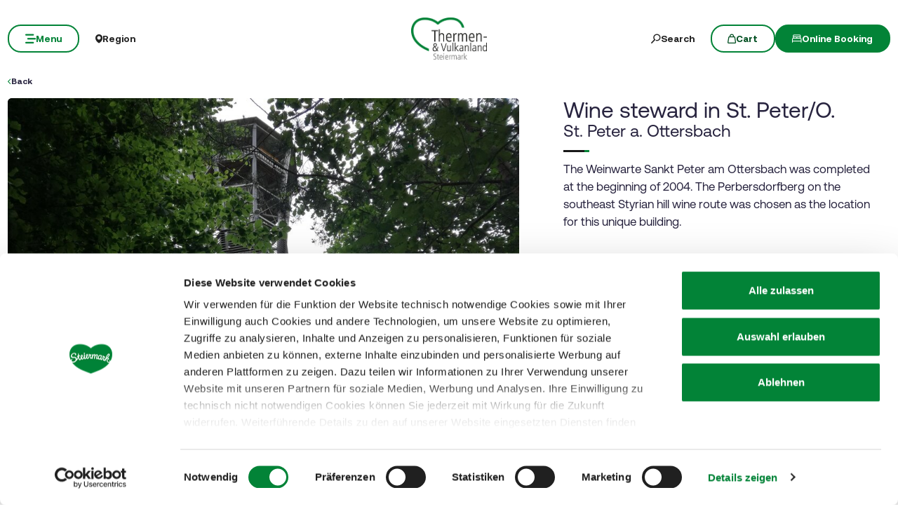

--- FILE ---
content_type: text/html; charset=UTF-8
request_url: https://www.steiermark.com/en/Thermen-Vulkanland/Plan-your-holiday/Excursion-destinations/Weinwarte_isd_4165158
body_size: 44824
content:
<!doctype html>
<html lang="en">
<head>
    <meta http-equiv="X-UA-Compatible" content="IE=edge">
    <meta charset="UTF-8">

                                        <title>Wine steward in St. Peter/O. in St. Peter a. Ottersbach</title>
            <meta name="robots" content="noindex,follow" />
<meta name="description" content="The Weinwarte Sankt Peter am Ottersbach was completed at the beginning of 2004. The Perbersdorfberg on the southeast Styrian hill wine route was chosen as the" />

            
            
            

<!-- OPEN GRAPH -->
<meta property="og:title" content="Wine steward in St. Peter/O. in St. Peter a. Ottersbach" />
<meta property="og:description" content="The Weinwarte Sankt Peter am Ottersbach was completed at the beginning of 2004. The Perbersdorfberg on the southeast Styrian hill wine route was chosen as the" />
<meta property="og:image" content="https://www.steiermark.com/deskline/infrastruktur/objekte/Weinwarte%20in%20St.%20Peter-O._4165158/6214633/image-thumb__6214633__slider-main/weinwarte_12253027.7e897569.jpg" />
<meta property="og:image:secure_url" content="https://www.steiermark.com/deskline/infrastruktur/objekte/Weinwarte%20in%20St.%20Peter-O._4165158/6214633/image-thumb__6214633__slider-main/weinwarte_12253027.7e897569.jpg" />
<meta property="og:image" content="https://www.steiermark.com/deskline/infrastruktur/objekte/Weinwarte%20in%20St.%20Peter-O._4165158/6214633/image-thumb__6214633__slider-main/weinwarte_12253027.7e897569.jpg" />
<meta property="og:image:secure_url" content="https://www.steiermark.com/deskline/infrastruktur/objekte/Weinwarte%20in%20St.%20Peter-O._4165158/6214633/image-thumb__6214633__slider-main/weinwarte_12253027.7e897569.jpg" />
<meta property="og:image" content="https://www.steiermark.com/deskline/infrastruktur/objekte/Weinwarte%20in%20St.%20Peter-O._4165158/6214634/image-thumb__6214634__slider-main/beleuchtete-weinwarte_4165161.853d32be.jpg" />
<meta property="og:image:secure_url" content="https://www.steiermark.com/deskline/infrastruktur/objekte/Weinwarte%20in%20St.%20Peter-O._4165158/6214634/image-thumb__6214634__slider-main/beleuchtete-weinwarte_4165161.853d32be.jpg" />
<meta property="og:image" content="https://www.steiermark.com/deskline/infrastruktur/objekte/Weinwarte%20in%20St.%20Peter-O._4165158/6214635/image-thumb__6214635__slider-main/grunes-licht_4165162.258c66c2.jpg" />
<meta property="og:image:secure_url" content="https://www.steiermark.com/deskline/infrastruktur/objekte/Weinwarte%20in%20St.%20Peter-O._4165158/6214635/image-thumb__6214635__slider-main/grunes-licht_4165162.258c66c2.jpg" />
<meta property="og:image" content="https://www.steiermark.com/deskline/infrastruktur/objekte/Weinwarte%20in%20St.%20Peter-O._4165158/6214636/image-thumb__6214636__slider-main/ganz-schon-hoch-die-weinwarte_4165163.a71c65db.jpg" />
<meta property="og:image:secure_url" content="https://www.steiermark.com/deskline/infrastruktur/objekte/Weinwarte%20in%20St.%20Peter-O._4165158/6214636/image-thumb__6214636__slider-main/ganz-schon-hoch-die-weinwarte_4165163.a71c65db.jpg" />
<meta property="og:url" content="https://www.steiermark.com/en/Thermen-Vulkanland/Plan-your-holiday/Excursion-destinations/Wine-steward-in-St.Peter-O_isd_4165158" />
<meta property="og:type" content="website" />
<!-- /OPEN GRAPH -->


        
        <meta charset="UTF-8">

<script data-cookieconsent="ignore">_config = {};</script>

<meta name="format-detection" content="telephone=no"/>

<link rel="apple-touch-icon" sizes="152x152" href="/static/img/favicons/apple-touch-icon-152x152.png">
<link rel="apple-touch-icon" sizes="180x180" href="/static/img/favicons/apple-touch-icon-180x180.png">
<link rel="icon" type="image/png" href="/static/img/favicons/favicon-32x32.png" sizes="32x32">
<link rel="icon" type="image/png" href="/static/img/favicons/android-chrome-192x192.png" sizes="192x192">
<link rel="icon" type="image/png" href="/static/img/favicons/favicon-96x96.png" sizes="96x96">
<link rel="manifest" href="/manifest.json">
<link rel="mask-icon" href="/static/img/favicons/safari-pinned-tab.svg">


<script data-cookieconsent="ignore">
    window.onload = function() {
        var image = document.getElementById('CybotCookiebotDialogPoweredbyImage');
        if(image){
            image.setAttribute('width', '100');
            image.setAttribute('height', '100');
        }
    };
</script>




<meta name="viewport" content="width=device-width, initial-scale=1.0">








                                






    <link rel="preload" as="font" type="font/woff2" href="/dist/build/assets/fonts/Aeonik-Bold-l0sNRNKZ.js" crossorigin="anonymous">
    <link rel="preload" as="font" type="font/woff2" href="/dist/build/assets/fonts/Aeonik-Regular-l0sNRNKZ.js" crossorigin="anonymous">
    <link rel="preload" as="font" type="font/woff2" href="/dist/build/assets/fonts/Aeonik-Medium-l0sNRNKZ.js" crossorigin="anonymous">

    <link rel="stylesheet" href="/dist/build/css/libs-DoiPggaH.css">

<style>@charset "UTF-8";:root{--color-primary: #028337;--color-secondary: #222;--color-text-default: #28243F;--color-text-half-muted: #58556A;--color-text-muted: #9F9EAA;--color-secondary-button: var(--color-secondary);--color-default: #2D343E;--color-white: #FFF;--color-light-grey: #CECECE;--color-dark-grey: #393939;--color-light-grey-1: #D9D9D9;--color-light-grey-2: #EFEBEC;--color-grey: #838383;--color-dark: #222;--color-dark-bg:#151414;--color-light-green: #B3DAC3;--color-success: #028337;--color-info: #1238D9;--color-warning: #BA6000;--color-info-blue: #17A2B8;--color-danger: #990202;--color-yellow:#E3A314;--color-blue:#148EBE;--color-purple:#535775;--color-green:#A2BB0C;--color-red:#B3403F;--color-yellow-dark: #b48110;--color-blue-dark: #0f6c90;--color-purple-dark: #393c51;--color-green-dark: #7b8e09;--color-red-dark: #822e2e;--color-primary-contrast: #FFF;--color-primary-light-contrast: #FFF;--color-secondary-contrast: #FFF;--color-success-contrast: #FFF;--color-info-contrast: var(--color-text-default);--color-warning-contrast: var(--color-text-default);--color-danger-contrast: #FFF;--color-light-contrast: var(--color-text-default);--color-dark-contrast: #FFF;--color-white-contrast: var(--color-text-default);--color-default-contrast: #FFF;--color-primary-dark: #014F21;--color-primary-dark-light: #02682c;--color-secondary-dark: #181818;--color-success-dark: #12862B;--color-info-dark: #967102;--color-warning-dark: #967102;--color-danger-dark: #cc2333;--color-light-dark: #003610;--color-dark-dark: #fff;--color-white-dark: #202020;--color-default-dark: #1f232a;--color-primary-light: #A2BB0C;--color-primary-light-middle: #02953f;--color-primary-light-light: #03b54c;--color-secondary-light: #3C3C3C;--color-success-light: #1EE048;--color-info-light: #FBBD03;--color-warning-light: #FBBD03;--color-danger-light: #e15260;--color-light-light: #fff;--color-dark-light: #687F96;--color-white-light: #FFF;--color-default-light: #3b4552;--body-bg-color: #FFF;--border-radius-sm: .3125rem ;--border-radius-default: .5rem ;--border-radius-lg: .625rem ;--border-radius-xl: 1.5625rem ;--border-radius-xxl: 3.125rem ;--border-radius-round: 50%;--font-default: "Aeonik-Regular", sans-serif;--font-default-medium: "Aeonik-Medium", sans-serif;--font-default-bold: "Aeonik-Bold", sans-serif;--font-weight-default: 400;--font-weight-medium: 500;--font-weight-bold: 700;--font-size-default: 1.125rem ;--line-height-default: calc(26/18);--font-size-lg: 1.5rem ;--line-height-lg: calc(32/24);--font-size-sm: .875rem ;--line-height-sm: calc(18/14);--font-size-desc: .75rem ;--line-height-desc: calc(17/12);--font-size-h1-big: 6.25rem ;--line-height-h1-big: 1 ;--font-size-h1: 4.0625rem ;--line-height-h1: 1 ;--font-size-h2: 2.625rem ;--line-height-h2: 1.09375 ;--font-size-h3: 2rem ;--line-height-h3: calc(46/42);--font-size-h4: 1.875rem ;--line-height-h4: 1.1 ;--font-size-h5: 1.5rem ;--line-height-h5: calc(26/24);--font-size-h6: 1.125rem ;--line-height-h6: calc(20/18);--font-size-default-mobile: 1rem ;--line-height-default-mobile: 1.25 ;--font-size-lg-mobile: 1.25rem ;--line-height-lg-mobile: 1.3 ;--font-size-sm-mobile: .875rem ;--line-height-sm-mobile: calc(18/14);--font-size-desc-mobile: .75rem ;--line-height-desc-mobile: calc(16/12);--font-size-h1-mobile-big: 3rem ;--line-height-h1-mobile-big: 1 ;--font-size-h1-mobile: 2.5rem ;--line-height-h1-mobile: 1 ;--font-size-h2-mobile: 1.875rem ;--line-height-h2-mobile: 1 ;--font-size-h3-mobile: 1.5625rem ;--line-height-h3-mobile: 1.24 ;--font-size-h4-mobile: 1.375rem ;--line-height-h4-mobile: calc(24/22);--font-size-h5-mobile: 1.25rem ;--line-height-h5-mobile: 1 ;--font-size-h6-mobile: 1rem ;--line-height-h6-mobile: 1.125 ;--gutter-width: 1.25rem ;--table-thead-bg-color: #E6F3EB;--table-tbody-border-color: var(--color-light-green);--box-shadow-default: .625rem .625rem 3.125rem 0 rgba(50, 60, 70, .2);--box-shadow-center: 0 0 1.875rem 0px rgba(50, 60, 70, .2);--background-gradient-portrait: linear-gradient(180deg, rgba(0, 0, 0, 0) 0%, rgba(0, 0, 0, .4) 51%, rgba(0, 0, 0, 1) 100%);--background-gradient-landscape: linear-gradient(180deg, rgba(0, 0, 0, 0) 10%, rgba(0, 0, 0, .3) 50%, rgba(0, 0, 0, .9) 100%);--background-gradient-square--big: linear-gradient(180deg, rgba(0, 0, 0, 0) 10%, rgba(0, 0, 0, .3) 50%, rgba(0, 0, 0, .9) 100%);--background-gradient-square: linear-gradient(180deg, rgba(0, 0, 0, 0) 0%,rgba(0, 0, 0, 1) 100%);--background-gradient-circle: radial-gradient(circle, rgba(0, 0, 0, .55) 10.54%, rgba(0, 0, 0, .8) 92.51%)}@font-face{font-family:iconfont;font-display:block;src:url(/static/icons/font/iconfont.woff2?a0b9dc028e15446f8fbf0bf9f4c01b30) format("woff2")}.icon{display:inline-block;speak:none;font-style:normal;font-weight:400;line-height:1;text-rendering:auto;-webkit-font-smoothing:antialiased;-moz-osx-font-smoothing:grayscale;transform:translate(0)}.icon:before{font-family:iconfont!important;font-style:normal;font-weight:400!important;vertical-align:top}.icon-zoom:before{content:""}.icon-youtube:before{content:""}.icon-youtube-outline:before{content:""}.icon-whatsapp:before{content:""}.icon-wellness:before{content:""}.icon-webcams:before{content:""}.icon-weather:before{content:""}.icon-water:before{content:""}.icon-water-temperature:before{content:""}.icon-water-quality:before{content:""}.icon-voucher:before{content:""}.icon-upload:before{content:""}.icon-umbrella:before{content:""}.icon-u-style:before{content:""}.icon-twitter:before{content:""}.icon-tv:before{content:""}.icon-traffic:before{content:""}.icon-toilet:before{content:""}.icon-tiktok:before{content:""}.icon-tiktok-outline:before{content:""}.icon-theatre:before{content:""}.icon-theater:before{content:""}.icon-tag:before{content:""}.icon-strong-electricity:before{content:""}.icon-star:before{content:""}.icon-star-filled:before{content:""}.icon-stage:before{content:""}.icon-speech-bubble:before{content:""}.icon-smartphone:before{content:""}.icon-sightseeing:before{content:""}.icon-shoe:before{content:""}.icon-search:before{content:""}.icon-route-start:before{content:""}.icon-route-end:before{content:""}.icon-register:before{content:""}.icon-recycle-bin:before{content:""}.icon-presentation:before{content:""}.icon-plus:before{content:""}.icon-plus-thin:before{content:""}.icon-play:before{content:""}.icon-play-round:before{content:""}.icon-pinterest:before{content:""}.icon-pinterest-outline:before{content:""}.icon-pin:before{content:""}.icon-pin-regions:before{content:""}.icon-picture-portrait:before{content:""}.icon-picture-landscape:before{content:""}.icon-phone:before{content:""}.icon-phone-round:before{content:""}.icon-pen:before{content:""}.icon-pause:before{content:""}.icon-path-partially-open:before{content:""}.icon-path-open:before{content:""}.icon-path-open-not-prepared:before{content:""}.icon-path-in-preparation:before{content:""}.icon-path-closed:before{content:""}.icon-parliament:before{content:""}.icon-parking:before{content:""}.icon-mountain:before{content:""}.icon-minus:before{content:""}.icon-menu:before{content:""}.icon-map:before{content:""}.icon-map-pin:before{content:""}.icon-mail:before{content:""}.icon-login:before{content:""}.icon-list:before{content:""}.icon-linkedin:before{content:""}.icon-linkedin-outline:before{content:""}.icon-link:before{content:""}.icon-link-outline:before{content:""}.icon-link-external:before{content:""}.icon-instagram:before{content:""}.icon-instagram-outline:before{content:""}.icon-infrastructure:before{content:""}.icon-info:before{content:""}.icon-house:before{content:""}.icon-hiking:before{content:""}.icon-heart:before{content:""}.icon-heart-outline:before{content:""}.icon-hat:before{content:""}.icon-gastronomy:before{content:""}.icon-flower:before{content:""}.icon-fax:before{content:""}.icon-facebook:before{content:""}.icon-facebook-outline:before{content:""}.icon-eye:before{content:""}.icon-expand:before{content:""}.icon-email:before{content:""}.icon-elements:before{content:""}.icon-electricity:before{content:""}.icon-download:before{content:""}.icon-dot:before{content:""}.icon-distance:before{content:""}.icon-difficulty:before{content:""}.icon-delete:before{content:""}.icon-cutlery:before{content:""}.icon-credit-card:before{content:""}.icon-corona:before{content:""}.icon-cocktail:before{content:""}.icon-close:before{content:""}.icon-close-thin:before{content:""}.icon-clock:before{content:""}.icon-cinema:before{content:""}.icon-checkmark:before{content:""}.icon-checkmark-outline:before{content:""}.icon-check:before{content:""}.icon-cart:before{content:""}.icon-calendar:before{content:""}.icon-bike:before{content:""}.icon-bed:before{content:""}.icon-bankett:before{content:""}.icon-baggage:before{content:""}.icon-badge:before{content:""}.icon-arrow-right:before{content:""}.icon-arrow-long:before{content:""}.icon-arrow-left:before{content:""}.icon-arrow-down:before{content:""}.icon-addthis:before{content:""}:root{--icon-zoom: "";--icon-youtube: "";--icon-youtube-outline: "";--icon-whatsapp: "";--icon-wellness: "";--icon-webcams: "";--icon-weather: "";--icon-water: "";--icon-water-temperature: "";--icon-water-quality: "";--icon-voucher: "";--icon-upload: "";--icon-umbrella: "";--icon-u-style: "";--icon-twitter: "";--icon-tv: "";--icon-traffic: "";--icon-toilet: "";--icon-tiktok: "";--icon-tiktok-outline: "";--icon-theatre: "";--icon-theater: "";--icon-tag: "";--icon-strong-electricity: "";--icon-star: "";--icon-star-filled: "";--icon-stage: "";--icon-speech-bubble: "";--icon-smartphone: "";--icon-sightseeing: "";--icon-shoe: "";--icon-search: "";--icon-route-start: "";--icon-route-end: "";--icon-register: "";--icon-recycle-bin: "";--icon-presentation: "";--icon-plus: "";--icon-plus-thin: "";--icon-play: "";--icon-play-round: "";--icon-pinterest: "";--icon-pinterest-outline: "";--icon-pin: "";--icon-pin-regions: "";--icon-picture-portrait: "";--icon-picture-landscape: "";--icon-phone: "";--icon-phone-round: "";--icon-pen: "";--icon-pause: "";--icon-path-partially-open: "";--icon-path-open: "";--icon-path-open-not-prepared: "";--icon-path-in-preparation: "";--icon-path-closed: "";--icon-parliament: "";--icon-parking: "";--icon-mountain: "";--icon-minus: "";--icon-menu: "";--icon-map: "";--icon-map-pin: "";--icon-mail: "";--icon-login: "";--icon-list: "";--icon-linkedin: "";--icon-linkedin-outline: "";--icon-link: "";--icon-link-outline: "";--icon-link-external: "";--icon-instagram: "";--icon-instagram-outline: "";--icon-infrastructure: "";--icon-info: "";--icon-house: "";--icon-hiking: "";--icon-heart: "";--icon-heart-outline: "";--icon-hat: "";--icon-gastronomy: "";--icon-flower: "";--icon-fax: "";--icon-facebook: "";--icon-facebook-outline: "";--icon-eye: "";--icon-expand: "";--icon-email: "";--icon-elements: "";--icon-electricity: "";--icon-download: "";--icon-dot: "";--icon-distance: "";--icon-difficulty: "";--icon-delete: "";--icon-cutlery: "";--icon-credit-card: "";--icon-corona: "";--icon-cocktail: "";--icon-close: "";--icon-close-thin: "";--icon-clock: "";--icon-cinema: "";--icon-checkmark: "";--icon-checkmark-outline: "";--icon-check: "";--icon-cart: "";--icon-calendar: "";--icon-bike: "";--icon-bed: "";--icon-bankett: "";--icon-baggage: "";--icon-badge: "";--icon-arrow-right: "";--icon-arrow-long: "";--icon-arrow-left: "";--icon-arrow-down: "";--icon-addthis: ""}@font-face{font-family:Aeonik-Regular;font-style:normal;font-weight:400;font-display:swap;src:url(/dist/build/Aeonik-Regular-DqpFhZM3.woff2) format("woff2")}@font-face{font-family:Aeonik-Medium;font-style:normal;font-weight:500;font-display:swap;src:url(/dist/build/Aeonik-Medium-Sqfrp_x6.woff2) format("woff2")}@font-face{font-family:Aeonik-Bold;font-style:normal;font-weight:700;font-display:swap;src:url(/dist/build/Aeonik-Bold-wM9LvE64.woff2) format("woff2")}a,a:hover,a:focus{color:inherit;text-decoration:none}textarea{resize:vertical}label{font-weight:400;margin-bottom:0}ul,ol,dl{margin-bottom:0}dt{font-weight:400}*::-moz-selection{color:#fff;background-color:var(--color-primary)}*::selection{color:#fff;background-color:var(--color-primary)}video{background:#000}figcaption{color:var(--color-dark-grey);font-size:.75rem;margin-top:.3125rem}.table-responsive{content-visibility:auto}.wysiwyg table{border:none;border-radius:var(--border-radius-default);border-collapse:separate!important;border-spacing:0}.wysiwyg thead{background-color:var(--table-thead-bg-color);color:var(--color-text-default)}.wysiwyg thead>tr td,.wysiwyg thead>tr th{border:none;border-right:.0625rem solid var(--color-white);font-family:var(--font-default-bold)}.wysiwyg thead>tr td:first-child,.wysiwyg thead>tr th:first-child{border-top-left-radius:var(--border-radius-default)}.wysiwyg thead>tr td:last-child,.wysiwyg thead>tr th:last-child{border-top-right-radius:var(--border-radius-default);border-right:none}.wysiwyg tbody tr td{border-right:1px solid var(--table-tbody-border-color);border-bottom:1px solid var(--table-tbody-border-color)}.wysiwyg tbody tr td:first-child{border-left:1px solid var(--table-tbody-border-color)}.wysiwyg td,.wysiwyg th{padding:.9375rem 1.25rem}.wysiwyg table:has(:not(tfoot)) tbody tr:last-child td:first-child{border-bottom-left-radius:var(--border-radius-default)}.wysiwyg table:has(:not(tfoot)) tbody tr:last-child td:last-child{border-bottom-right-radius:var(--border-radius-default)}.wysiwyg table:has(tfoot) tbody tr:last-child td:first-child{border-bottom-left-radius:var(--border-radius-default)}.wysiwyg table:has(tfoot) tbody tr:last-child td:last-child{border-bottom-right-radius:var(--border-radius-default)}.increased-click-area-sm{padding:.125rem!important;margin:-.125rem!important}.increased-click-area{padding:.25rem;margin:-.25rem}.increased-click-area-md{padding:.5rem!important;margin:-.5rem!important}html{-ms-overflow-style:scrollbar}body{position:relative;background-color:var(--body-bg-color)}.body--freezed{overflow:hidden}body.no-hero #main-content{padding-top:140px;position:relative}.main-content--no-hero-small{padding-top:7.375rem}body{color:var(--color-text-default);font-family:var(--font-default);font-size:var(--font-size-default);word-break:break-word}.font-default{font-family:var(--font-default);font-weight:var(--font-default-weight)}b,strong,.strong,.font-default-bold{font-family:var(--font-default-bold);font-weight:var(--font-weight-bold)}h1,h2,h3,h4,h5,h6,.h1,.h2,.h3,.h4,.h5,.h6{margin-top:0;display:block;color:inherit;font-family:var(--font-default);font-weight:var(--font-default-weight)}h1,.h1{font-size:var(--font-size-h1-mobile);line-height:var(--line-height-h1-mobile)}.hero-full-height__title{font-size:var(--font-size-h1-mobile-big);line-height:var(--line-height-h1-mobile-big)}h2,.h2{font-size:var(--font-size-h2-mobile);line-height:var(--line-height-h2-mobile)}h3,.h3{font-size:var(--font-size-h3-mobile);line-height:var(--line-height-h3-mobile)}h4,.h4{font-size:var(--font-size-h4-mobile);line-height:var(--line-height-h4-mobile)}h5,.h5{font-size:var(--font-size-h5-mobile);line-height:var(--line-height-h5-mobile);font-family:var(--font-default-bold);font-weight:var(--font-weight-bold)}h6,.h6{font-size:var(--font-size-h6-mobile);line-height:var(--line-height-h6-mobile);font-family:var(--font-default-bold);font-weight:var(--font-weight-bold)}table{word-break:initial}:root{--container-max-width: 108.5rem ;--container-md-max-width: 90.75rem ;--container-sm-max-width: 72.625rem ;--container-narrow-max-width: 54.5rem ;--container-overlay-max-width: 68.75rem }.container.container{width:100%;padding-left:.9375rem;padding-right:.9375rem;max-width:var(--container-max-width)}.container.container-sm{max-width:var(--container-sm-max-width)}.container.container-md{max-width:var(--container-md-max-width)}.container.container-narrow{max-width:var(--container-narrow-max-width)}.container.container-overlay{max-width:var(--container-overlay-max-width)}.top-navbar{height:40px}.top-navbar__container{position:relative;z-index:10;box-shadow:0 0 .625rem #323c4633}.top-navbar-btn{font-size:var(--font-size-sm);line-height:1.3333333333;background:var(--color-white);color:var(--color-dark);display:flex;align-items:center;justify-content:center;gap:.625rem;font-family:var(--font-default-bold);font-weight:var(--font-weight-bold);border:2px solid var(--color-white);height:40px}.top-navbar-search-btn{position:relative}.top-navbar-search-btn:after{position:absolute;content:"";right:0;top:50%;transform:translateY(-50%);height:1rem;width:1px;background-color:var(--color-grey)}.top-navbar-btn.top-navbar-btn--primary{background:var(--color-primary);color:var(--color-white);border:2px solid var(--color-primary)}.main-header{position:fixed;top:0;left:0;right:0;z-index:101}.main-navbar{height:100px;padding-top:1.875rem;padding-bottom:1.875rem;width:100%;background-color:transparent;transition:background-color .3s ease-in-out}.no-hero .main-header .main-navbar,.main-header.is-affix .main-navbar,.main-header.not-is-affix .main-navbar{background-color:var(--color-white)}.nav-overlay-open .main-header .main-navbar,.nav-overlay-open .main-header.is-affix .main-navbar,.nav-overlay-open .main-header.not-is-affix .main-navbar{background-color:var(--color-dark)}.nav-overlay-open .main-header .main-navbar .main-navbar-menu-btn,.nav-overlay-open .main-header.is-affix .main-navbar .main-navbar-menu-btn,.nav-overlay-open .main-header.not-is-affix .main-navbar .main-navbar-menu-btn{background-color:transparent;color:var(--color-white);border:2px solid var(--color-white);transition:all .3s ease-in-out}.nav-overlay-open .main-header .main-navbar .main-navbar-menu-btn:hover,.nav-overlay-open .main-header.is-affix .main-navbar .main-navbar-menu-btn:hover,.nav-overlay-open .main-header.not-is-affix .main-navbar .main-navbar-menu-btn:hover{background-color:var(--color-white);border-color:var(--color-white);color:var(--color-primary-dark)}.nav-overlay-open .main-header .main-navbar .main-navbar-menu-btn:focus,.nav-overlay-open .main-header .main-navbar .main-navbar-menu-btn:focus-visible,.nav-overlay-open .main-header.is-affix .main-navbar .main-navbar-menu-btn:focus,.nav-overlay-open .main-header.is-affix .main-navbar .main-navbar-menu-btn:focus-visible,.nav-overlay-open .main-header.not-is-affix .main-navbar .main-navbar-menu-btn:focus,.nav-overlay-open .main-header.not-is-affix .main-navbar .main-navbar-menu-btn:focus-visible{outline:1px solid var(--color-white);outline-offset:.25rem}.nav-overlay-open .main-header .main-navbar .main-navbar-region-btn,.nav-overlay-open .main-header .main-navbar .main-navbar-search-btn,.nav-overlay-open .main-header.is-affix .main-navbar .main-navbar-region-btn,.nav-overlay-open .main-header.is-affix .main-navbar .main-navbar-search-btn,.nav-overlay-open .main-header.not-is-affix .main-navbar .main-navbar-region-btn,.nav-overlay-open .main-header.not-is-affix .main-navbar .main-navbar-search-btn{color:var(--color-white)}.nav-overlay-open .main-header .main-navbar .main-navbar-region-btn:hover,.nav-overlay-open .main-header .main-navbar .main-navbar-search-btn:hover,.nav-overlay-open .main-header.is-affix .main-navbar .main-navbar-region-btn:hover,.nav-overlay-open .main-header.is-affix .main-navbar .main-navbar-search-btn:hover,.nav-overlay-open .main-header.not-is-affix .main-navbar .main-navbar-region-btn:hover,.nav-overlay-open .main-header.not-is-affix .main-navbar .main-navbar-search-btn:hover{color:var(--color-primary)}.nav-overlay-open .main-header .main-navbar .main-navbar-region-btn:focus,.nav-overlay-open .main-header .main-navbar .main-navbar-region-btn:focus-visible,.nav-overlay-open .main-header .main-navbar .main-navbar-search-btn:focus,.nav-overlay-open .main-header .main-navbar .main-navbar-search-btn:focus-visible,.nav-overlay-open .main-header.is-affix .main-navbar .main-navbar-region-btn:focus,.nav-overlay-open .main-header.is-affix .main-navbar .main-navbar-region-btn:focus-visible,.nav-overlay-open .main-header.is-affix .main-navbar .main-navbar-search-btn:focus,.nav-overlay-open .main-header.is-affix .main-navbar .main-navbar-search-btn:focus-visible,.nav-overlay-open .main-header.not-is-affix .main-navbar .main-navbar-region-btn:focus,.nav-overlay-open .main-header.not-is-affix .main-navbar .main-navbar-region-btn:focus-visible,.nav-overlay-open .main-header.not-is-affix .main-navbar .main-navbar-search-btn:focus,.nav-overlay-open .main-header.not-is-affix .main-navbar .main-navbar-search-btn:focus-visible{outline:1px solid var(--color-white)}.nav-overlay-open .main-header .main-navbar .main-navbar-cart-btn,.nav-overlay-open .main-header.is-affix .main-navbar .main-navbar-cart-btn,.nav-overlay-open .main-header.not-is-affix .main-navbar .main-navbar-cart-btn{border-color:var(--color-white)}.nav-overlay-open .main-header .main-navbar .main-navbar-cart-btn:hover,.nav-overlay-open .main-header.is-affix .main-navbar .main-navbar-cart-btn:hover,.nav-overlay-open .main-header.not-is-affix .main-navbar .main-navbar-cart-btn:hover{border-color:var(--color-light-grey)}.nav-overlay-open .main-header .main-navbar .main-navbar-cart-btn:focus,.nav-overlay-open .main-header .main-navbar .main-navbar-cart-btn:focus-visible,.nav-overlay-open .main-header.is-affix .main-navbar .main-navbar-cart-btn:focus,.nav-overlay-open .main-header.is-affix .main-navbar .main-navbar-cart-btn:focus-visible,.nav-overlay-open .main-header.not-is-affix .main-navbar .main-navbar-cart-btn:focus,.nav-overlay-open .main-header.not-is-affix .main-navbar .main-navbar-cart-btn:focus-visible{color:var(--color-white)}.btn.main-navbar-btn{font-size:var(--font-size-default);padding:.9375rem 1.875rem}.main-navbar__container{display:grid;grid-template-columns:1fr auto 1fr;z-index:10}.main-navbar__brand{height:auto;width:auto;max-height:3.75rem}.main-navbar__left{display:flex;align-items:center;justify-content:flex-start}.main-navbar__right{display:flex;align-items:center;justify-content:flex-end}.main-navbar-menu-btn{background-color:transparent;color:var(--color-white);border:2px solid var(--color-white);transition:all .3s ease-in-out}.main-navbar-menu-btn:hover{background-color:var(--color-white);border-color:var(--color-white);color:var(--color-primary-dark)}.main-navbar-menu-btn:focus,.main-navbar-menu-btn:focus-visible{outline:1px solid var(--color-white);outline-offset:.25rem}.main-navbar-region-btn,.main-navbar-search-btn{color:var(--color-white)}.main-navbar-region-btn:hover,.main-navbar-region-btn:focus,.main-navbar-region-btn:focus-visible,.main-navbar-search-btn:hover,.main-navbar-search-btn:focus,.main-navbar-search-btn:focus-visible{color:var(--color-primary)}.main-navbar-cart-btn{background-color:var(--color-white);color:var(--color-primary-dark);border:2px solid var(--color-white);transition:all .3s ease-in-out}.main-navbar-cart-btn:hover{background-color:var(--color-light-grey);border-color:var(--color-light-grey);color:var(--color-primary-dark)}.main-navbar-cart-btn:focus,.main-navbar-cart-btn:focus-visible{outline:1px solid var(--color-white);outline-offset:.25rem}.no-hero .main-header .main-navbar-menu-btn,.main-header.is-affix .main-navbar-menu-btn,.main-header.not-is-affix .main-navbar-menu-btn{color:var(--color-primary);border-color:var(--color-primary)}.no-hero .main-header .main-navbar-menu-btn:hover,.main-header.is-affix .main-navbar-menu-btn:hover,.main-header.not-is-affix .main-navbar-menu-btn:hover{background-color:var(--color-primary-dark);border-color:var(--color-primary-dark);color:var(--color-white)}.no-hero .main-header .main-navbar-menu-btn:focus,.no-hero .main-header .main-navbar-menu-btn:focus-visible,.main-header.is-affix .main-navbar-menu-btn:focus,.main-header.is-affix .main-navbar-menu-btn:focus-visible,.main-header.not-is-affix .main-navbar-menu-btn:focus,.main-header.not-is-affix .main-navbar-menu-btn:focus-visible{outline:1px solid var(--color-primary);outline-offset:.25rem}.no-hero .main-header .main-navbar-region-btn,.no-hero .main-header .main-navbar-search-btn,.main-header.is-affix .main-navbar-region-btn,.main-header.is-affix .main-navbar-search-btn,.main-header.not-is-affix .main-navbar-region-btn,.main-header.not-is-affix .main-navbar-search-btn{position:relative;color:var(--color-dark)}.no-hero .main-header .main-navbar-region-btn:hover,.no-hero .main-header .main-navbar-region-btn:focus,.no-hero .main-header .main-navbar-region-btn:focus-visible,.no-hero .main-header .main-navbar-search-btn:hover,.no-hero .main-header .main-navbar-search-btn:focus,.no-hero .main-header .main-navbar-search-btn:focus-visible,.main-header.is-affix .main-navbar-region-btn:hover,.main-header.is-affix .main-navbar-region-btn:focus,.main-header.is-affix .main-navbar-region-btn:focus-visible,.main-header.is-affix .main-navbar-search-btn:hover,.main-header.is-affix .main-navbar-search-btn:focus,.main-header.is-affix .main-navbar-search-btn:focus-visible,.main-header.not-is-affix .main-navbar-region-btn:hover,.main-header.not-is-affix .main-navbar-region-btn:focus,.main-header.not-is-affix .main-navbar-region-btn:focus-visible,.main-header.not-is-affix .main-navbar-search-btn:hover,.main-header.not-is-affix .main-navbar-search-btn:focus,.main-header.not-is-affix .main-navbar-search-btn:focus-visible{color:var(--color-primary)}.no-hero .main-header .main-navbar-cart-btn,.main-header.is-affix .main-navbar-cart-btn,.main-header.not-is-affix .main-navbar-cart-btn{border-color:var(--color-primary)}.no-hero .main-header .main-navbar-cart-btn:hover,.main-header.is-affix .main-navbar-cart-btn:hover,.main-header.not-is-affix .main-navbar-cart-btn:hover{background-color:var(--color-primary-dark);border-color:var(--color-primary-dark);color:var(--color-white)}.no-hero .main-header .main-navbar-cart-btn:focus,.no-hero .main-header .main-navbar-cart-btn:focus-visible,.main-header.is-affix .main-navbar-cart-btn:focus,.main-header.is-affix .main-navbar-cart-btn:focus-visible,.main-header.not-is-affix .main-navbar-cart-btn:focus,.main-header.not-is-affix .main-navbar-cart-btn:focus-visible{outline:1px solid var(--color-primary);outline-offset:.25rem}.main-navbar__brand--standard{display:inline}.main-navbar__brand--positive{display:none}.nav-overlay-open .main-navbar__brand--standard{display:inline!important}.nav-overlay-open .main-navbar__brand--positive{display:none!important}.navbar-logo-positive:not(.nav-overlay-open) .main-navbar__brand--positive{display:inline}.navbar-logo-positive:not(.nav-overlay-open) .main-navbar__brand--standard{display:none}.no-hero:not(.nav-overlay-open) .main-navbar__brand--positive,.nav-affix:not(.nav-overlay-open) .main-navbar__brand--positive,.nav-not-affix:not(.nav-overlay-open) .main-navbar__brand--positive{display:inline}.no-hero:not(.nav-overlay-open) .main-navbar__brand--standard,.nav-affix:not(.nav-overlay-open) .main-navbar__brand--standard,.nav-not-affix:not(.nav-overlay-open) .main-navbar__brand--standard{display:none}.main-navbar__center:not(:has(.main-navbar__brand--positive)) .main-navbar__brand--standard{display:inline}.main-navbar__center:not(:has(.main-navbar__brand--positive)) .main-navbar__brand--positive{display:none}body:not(.navbar-logo-positive):not(.nav-affix):not(.nav-not-affix):not(.no-hero) .main-navbar__brand--standard{display:inline}body:not(.navbar-logo-positive):not(.nav-affix):not(.nav-not-affix):not(.no-hero) .main-navbar__brand--positive{display:none}.main-nav{position:fixed;width:100%;top:0;left:-100%;bottom:0;padding-top:160px;padding-bottom:3.125rem;background:var(--color-dark);color:var(--color-white);transition:transform .4s ease-in-out;pointer-events:none;visibility:hidden}.main-nav.is-active{transform:translate(100%);pointer-events:auto;visibility:visible}.main-nav__container{position:relative;height:100%;overflow-y:auto;overflow-x:hidden}.main-nav__link{display:flex;align-items:center;gap:1rem;width:fit-content;transition:opacity .2s ease-in-out;background:none;border:none;text-align:start;padding:0}.main-nav__link-icon{font-size:1rem;line-height:1}.main-nav__link-icon.icon-arrow-nav{font-size:.8125rem}.main-nav__link-text{position:relative;line-height:1;transition:padding-left .2s ease-in-out}.main-nav__link-text:before{content:"";position:absolute;top:0;left:0;height:100%;width:.25rem;background-color:var(--color-primary);transform:scaleX(0);transition:transform .1s ease-in-out;transform-origin:bottom left}.main-nav__item:hover>.main-nav__link,.main-nav__link.is-active{opacity:1}.main-nav__item>.main-nav__link:not(.is-active)>.main-nav__link-text:after{content:"";position:absolute;bottom:-.25rem;left:0;width:100%;height:.25rem;background-color:var(--color-primary);transform:scaleX(0);transition:transform .3s ease-in-out;transform-origin:bottom left}.main-nav__link.is-active .main-nav__link-text:before{transform:scaleX(1)}.main-nav__link.is-active .main-nav__link-text{padding-left:.9375rem}.main-nav__link-icon{color:var(--color-primary);transition:transform .2s ease-in-out}.main-nav__list{position:absolute;top:0;transition:opacity .2s ease-in-out}.main-nav__list.main-nav__list--level-0{width:calc(100% - 1.875rem)}.main-nav__list.main-nav__list--level-0 .main-nav__item{font-size:1.875rem;line-height:1}.main-nav__list.main-nav__list--level-0 .main-nav__item+.main-nav__item{margin-top:2.5rem}.main-nav__list.main-nav__list--level-0.is-active{transform:translate(0)}.main-nav__list.main-nav__list--level-0.is-active .main-nav__link{opacity:1}.main-nav__list.main-nav__list--level-1{position:absolute;top:3.125rem;left:100vw;width:100%;display:none;pointer-events:none}.main-nav__list.main-nav__list--level-1 .main-nav__item{font-size:1.5625rem;line-height:1}.main-nav__list.main-nav__list--level-1 .main-nav__item+.main-nav__item{margin-top:1.875rem}.main-nav__list.main-nav__list--level-1.is-active{display:block;pointer-events:auto}.main-nav__list.main-nav__list--level-1.is-active .main-nav__link{opacity:1}.is-active-2 .main-nav__list.main-nav__list--level-1.is-active .main-nav__link:not(.is-active){opacity:.3}.is-active-2 .main-nav__list.main-nav__list--level-1.is-active .main-nav__item:hover>.main-nav__link:not(.is-active){opacity:1}.is-active-2 .main-nav__list.main-nav__list--level-1.is-active .main-nav__list--level-2 .main-nav__link{opacity:1}.main-nav__list.main-nav__list--level-2{position:absolute;top:0;left:100vw;width:100vw;opacity:0;pointer-events:none}.main-nav__list.main-nav__list--level-2 .main-nav__item{font-size:1.25rem;line-height:1;font-family:var(--font-default)}.main-nav__list.main-nav__list--level-2 .main-nav__item+.main-nav__item{margin-top:1.875rem}.main-nav__list.main-nav__list--level-2 .main-nav__link{opacity:1}.main-nav__list.main-nav__list--level-2.is-active{opacity:1;pointer-events:auto}.main-nav__title{font-size:1.875rem;background:transparent;color:var(--color-white);width:100%;display:flex;gap:1.25rem;align-items:center;padding:0 0 1.875rem;border:none;border-bottom:1px solid var(--color-dark-grey);border-radius:0}.main-nav__title-icon{color:var(--color-primary);font-size:1.25rem}.main-navbar__overlay{position:fixed;width:100%;top:0;left:-100%;right:0;bottom:0;padding-top:160px;padding-bottom:3.125rem;background:var(--color-secondary);color:var(--color-white);transition:transform .4s ease-in-out;pointer-events:none;visibility:hidden}.main-navbar__overlay.is-active{transform:translate(100%);pointer-events:auto;visibility:visible}.main-navbar__overlay-container{display:flex;flex-direction:column;justify-content:space-between;gap:3.75rem;height:100%;overflow-y:auto;overflow-x:hidden}.main-nav__search-overlay__input{height:3.125rem;border:2px solid var(--color-white);border-radius:var(--border-radius-xl);display:block;width:100%;color:var(--color-dark-grey);font-size:1.125rem;background-color:var(--color-white);padding:.9375rem 1.875rem}.main-nav__search-overlay__input:focus-visible{outline:none}.main-nav__search-overlay__btn{height:3.125rem;background-color:var(--color-primary);color:var(--color-primary-contrast);font-size:1.25rem;display:flex;justify-content:center;align-items:center;position:absolute;top:0;right:-1px}.main-nav__search-overlay__form{width:29.6875rem;margin:.4375rem auto;position:relative}.main-nav__search-overlay__search-tags{display:flex;flex-direction:column;gap:1.25rem;margin-top:3.4375rem;margin-bottom:3.4375rem}.main-navbar__region-overlay__title{margin-bottom:1.875rem;font-size:1rem}.region-teaser__image{border-radius:var(--border-radius-default);overflow:hidden}.main-navbar__region-overlay__region-finder{position:relative}.region-finder__bg{position:absolute;top:0;left:0;width:100%;height:100%;z-index:0;overflow:hidden}.region-finder__bg:before{content:"";position:absolute;top:0;left:0;height:100%;width:100%;z-index:1;background-color:var(--color-secondary);opacity:.5;pointer-events:none}.region-finder__content{z-index:2;position:relative;color:var(--color-white)}.nav-overlay{opacity:0;visibility:hidden;position:fixed;width:100%;top:0;bottom:0;left:0;right:0;background:var(--color-dark);color:#fff;transform:translate(-100%);transform-origin:left top;z-index:99;transition:opacity .1s .2s,visibility .6s .1ms,ease-in-out transform .3s}.nav-overlay.show-overlay{opacity:1;visibility:visible;transform:translate(0);transition:opacity .1s,visibility .1ms,ease-in-out transform .3s}.mega-nav__item-content--toggle{display:none}.mega-nav__teaser-list{margin-top:1.25rem;margin-bottom:1.25rem}.mega-nav__container{padding-top:11.375rem}:root{--mega-nav-level-0-item-spacing: 1rem }@keyframes scaleBubble{0%{transform:translate(-50%,-50%) scale(0)}60%{transform:translate(-50%,-50%) scale(1.3)}to{transform:translate(-50%,-50%) scale(1)}}.collapsed .mega-nav__collapse-icon{transform:rotate(0)}.mega-nav__collapse-icon{transform:rotate(180deg);transition:.2s ease}.toc{position:fixed;z-index:99999}.btn{font-family:var(--font-default-bold);font-weight:var(--font-weight-bold);font-size:1rem;line-height:1;border-radius:var(--border-radius-xl);padding:.9375rem 1.875rem;transition:all .2s ease-in-out}.btn :hover{transition:all .2s ease-in-out}.btn.btn-sm{padding:.4375rem .9375rem}.btn.btn-md{padding:.625rem 1.25rem}.btn.btn-fit-content{width:fit-content}.btn.btn-primary,.btn.btn-primary-light{background-color:var(--color-primary);color:var(--color-white);border:2px solid var(--color-primary)}.btn.btn-primary:hover,.btn.btn-primary-light:hover{background-color:var(--color-primary-dark);border-color:var(--color-primary-dark)}.btn.btn-primary:focus-visible,.btn.btn-primary-light:focus-visible{outline:1px solid var(--color-primary);outline-offset:.25rem}.btn.btn-secondary{background-color:var(--color-secondary-button);color:var(--color-white);border:2px solid var(--color-secondary-button)}.btn.btn-secondary:hover{background-color:var(--color-primary-dark);border-color:var(--color-primary-dark)}.btn.btn-secondary:focus-visible{outline:1px solid var(--color-secondary-button);outline-offset:.25rem}.btn.btn-white{background-color:var(--color-white);color:var(--color-primary-dark);border:2px solid var(--color-white)}.btn.btn-white:hover{background-color:var(--color-light-grey);border-color:var(--color-light-grey)}.btn.btn-white:focus-visible{outline:1px solid var(--color-white);outline-offset:.25rem}.btn.btn-outline-primary{background-color:transparent;color:var(--color-primary);border:2px solid var(--color-primary)}.btn.btn-outline-primary:hover{background-color:var(--color-primary-dark);border-color:var(--color-primary-dark);color:var(--color-white)}.btn.btn-outline-primary:focus-visible{outline:1px solid var(--color-primary);outline-offset:.25rem}.btn.btn-outline-white{background-color:transparent;color:var(--color-white);border:2px solid var(--color-white)}.btn.btn-outline-white:hover{background-color:var(--color-white);border-color:var(--color-white);color:var(--color-primary-dark)}.btn.btn-outline-white:focus-visible{outline:1px solid var(--color-white);outline-offset:.25rem}.btn.btn-link{color:inherit;padding:0;position:relative;font-size:inherit;font-family:var(--font-default-bold);font-weight:var(--font-weight-bold);line-height:1.3}.btn.btn-link:after{content:"";position:absolute;bottom:0;left:0;width:100%;height:.1875rem;background-color:var(--color-primary)}.btn.btn-link:hover:after{background-color:var(--color-primary-dark)}.btn.btn-unstyled{background-color:transparent;color:inherit;border:none;padding:0;font-size:inherit;font-family:var(--font-default-bold);font-weight:var(--font-weight-bold);line-height:1}.btn.btn-icon{padding:.625rem}.btn.btn-icon.btn-sm{padding:.4375rem}.btn.btn-icon.btn-lg{padding:.9375rem}.btn.btn-icon-text{display:flex;justify-content:center;align-items:center;gap:.3125rem}.share-btn{width:2.8125rem;height:2.8125rem;border-radius:50%;color:var(--color-white);background-color:var(--color-primary);font-size:1.5rem;line-height:1;transition:background-color .2s ease;display:flex;justify-content:center;align-items:center}.form-control{padding:1rem 1rem .625rem;border-radius:var(--border-radius-default)}.form-control:not(textarea){height:3.5rem}.form-control-btn{position:relative;margin-left:-2.5rem}.form-group--sm{margin-bottom:.9375rem}.form-group--search{position:relative}.form-group--search .form-control{padding-right:4.375rem}.form-group--search__btn{width:3.176875rem;height:3.176875rem;font-size:1.0625rem;display:flex;justify-content:center;align-items:center;position:absolute;right:0;top:.25rem;padding:0}.form-control:disabled,.form-control[readonly]{opacity:1}.form-control.form-control-range-slider{width:7.5625rem;height:2.0625rem}.form-control.form-control-range-slider.form-control-range-slider--right{text-align:right}select.form-control{overflow:hidden}.form-control:hover,.form-control:focus-visible{border-color:var(--color-primary);background-color:var(--color-white)}.floating-label{position:absolute;left:1rem;top:1.125rem;transition:transform .2s ease-in-out;transform-origin:left top;pointer-events:none;z-index:1;line-height:1;font-size:var(--font-size-default)}textarea.form-control.has-value~.floating-label,textarea.form-control:focus~.floating-label{transform:translateY(-.625rem) scale(.65)}.form-control:focus~.floating-label,select~.floating-label,.form-control.has-value~.floating-label,.form-group.has-value .floating-label,.floating-label--static{transform:translateY(-.625rem) scale(.65)}.form-control:-webkit-autofill~.form-control-label,.form-control:-webkit-autofill:focus~.form-control-label{transform:translateY(-.625rem) scale(.65)}.select{position:relative}.select select{-moz-appearance:none;-webkit-appearance:none;appearance:none}.select select::-ms-expand{display:none}.select__input-wrapper:before{font-family:iconfont;content:var(--icon-arrow-down);color:currentColor;speak:none;position:absolute;pointer-events:none;font-size:.75rem;top:50%;right:.9375rem;transform:translateY(-50%);z-index:1}.select--hide-arrow .select__input-wrapper:before{content:""}.content-block+.content-block,.content-block+.pimcore_area_content>.content-block,.pimcore_area_content+.pimcore_area_content>.content-block,.pimcore_area_content+.content-block,.content-block+iframe+iframe+.content-block,.content-block+iframe+.content-block{margin-top:2.5rem}.content-block+.content-block--sm,.content-block+.pimcore_area_content>.content-block--sm,.pimcore_area_content+.pimcore_area_content>.content-block--sm{margin-top:1.875rem}.content-visibility--auto .pimcore_area_content:not(.pimcore_area_media-img-text-slide){contain-intrinsic-size:1px;content-visibility:auto}#main-content>.content-block:last-child.content-block--no-footer-margin,.pimcore_area_content:last-child .content-block.content-block--no-footer-margin{margin-bottom:-2.5rem}.wysiwyg ol,.wysiwyg ul{padding-left:1.75rem}.wysiwyg p:last-child,.wysiwyg ol:last-child,.wysiwyg ul:last-child,.wysiwyg table:last-child{margin-bottom:0}.wysiwyg>ul>li,.wysiwyg>ol>li{padding-bottom:.5rem}.wysiwyg a{color:inherit;padding:0;font-size:inherit;font-family:var(--font-default-bold);font-weight:var(--font-weight-bold);line-height:1;border-bottom:.1875rem solid var(--color-primary)}.wysiwyg a:hover{border-bottom-color:var(--color-primary-dark)}.wysiwyg-area__media-row{margin-top:2.5rem}.wysiwyg-area__media-row .blaze-slider.static .blaze-track{justify-content:center}.wysiwyg-area__media-img{border-radius:var(--border-radius-default)}.wysiwyg-area__media-figcaption{font-size:.875rem;line-height:1.2857142857;margin-top:.25rem}.skip-links{position:fixed;top:0;left:0;z-index:999999999}.hero-full-height{width:100%;height:100dvh;position:relative}.hero-full-height__bg{height:100%;width:100%;background-size:cover;background-image:var(--image-src-xs)!important}.hero-full-height__bg img{object-fit:cover}.hero-full-height__title-block{color:var(--color-white)}.hero-full-height__content{z-index:2;position:absolute;bottom:3.75rem;left:0;right:0;width:100%}.hero-full-height:has(.quickfinder) .hero-full-height__title-block{margin-top:auto}.hero-full-height:has(.quickfinder) .hero-full-height__content{height:calc(100dvh - 12.5rem);overflow-y:auto;margin:0 auto;display:flex;flex-direction:column}.hero-full-height__content--less-margin-bottom{bottom:6.25rem}.hero-lp{width:100%;max-height:80vh;height:100%;position:relative}.hero-lp__img-wrapper{margin-bottom:0}.hero-lp__img{object-fit:cover}.hero-lp__embed{height:43.75rem;max-height:80vh}.hero-lp:after{content:"";position:absolute;height:33.75rem;width:100%;display:block;background:linear-gradient(180deg,#20202000,#202020b3);z-index:1;bottom:0}.hero-lp__content{z-index:2;position:absolute;bottom:4.0625rem;margin:0 auto;left:0;right:0;width:100%;height:auto;color:#fff;text-align:center}.hero-lp__title{font-size:4.375rem;line-height:1.4;text-transform:uppercase;margin-top:1.875rem;letter-spacing:.46875rem;font-family:var(--font-decorative);background-image:linear-gradient(0deg,#fff0,#ffffff4d,#ffffffe6,#fff);-webkit-background-clip:text;-webkit-text-fill-color:transparent;color:#fff}.hero-lp__sub-title{letter-spacing:.625rem;font-size:1.25rem}.hero-lp__brand-wrapper{position:absolute;right:0;text-align:center;display:block;margin:0 auto;left:0;width:14rem;padding:.625rem;z-index:10}.cse__searchbar-wrapper{max-width:34.375rem;margin:0 auto}.cse-teaser__img{border-radius:var(--border-radius-default);overflow:hidden}.title-block__title{margin-bottom:1.125rem}.title-block--white .title-block__title{color:var(--color-white)}.title-block__decorator{display:flex;align-items:center;gap:.125rem;margin-bottom:1.125rem}.title-block__decorator:before,.title-block__decorator:after{content:"";display:block;height:.25rem}.title-block__decorator:before{background:var(--color-secondary-dark);width:2.5rem}.title-block__decorator:after{background:var(--color-primary);width:.625rem}.text-white .title-block__decorator:before{background:var(--color-white)}.title-block--white .title-block__wysiwyg{color:var(--color-white)}.title-block__sub-title{margin-bottom:1.125rem}.title-block__sub-title--small{font-size:.875rem;text-transform:none;font-family:var(--font-default)}.title-block--white .title-block__sub-title{color:var(--color-white)}.title-block--centered{text-align:center;margin:0 auto}.title-block{margin-bottom:2.5rem}.title-block--small-spacing{margin-bottom:1.5625rem}.title-block__badge{font-family:var(--font-default-bold)}.title-block__wysiwyg{margin-top:1.25rem}.title-block--centered .title-block__wysiwyg{margin:1.25rem auto 0}.title-block--splitted .title-block__wysiwyg{margin-top:0}.title-block--splitted{margin:0 auto 3.125rem}.title-block__big-title{font-size:5rem;line-height:.9;margin-bottom:0}.title-block__buttons{display:flex;justify-content:flex-start;align-items:center;gap:1.25rem;margin-top:1.125rem}.hero__embed{padding-top:33.8541666667%}.hero{position:relative}.hero__gradient-top:before{content:"";position:absolute;height:11.25rem;width:100%;display:block;background:linear-gradient(0,#0000,#000000b3);z-index:1;top:0}.hero__gradient-bottom:after{content:"";position:absolute;height:40%;width:100%;display:block;background:linear-gradient(180deg,#0000,#000000b3);z-index:1;bottom:0}.hero__image{margin-bottom:0}.hero__video{object-fit:cover}.hero__content{z-index:9;position:absolute;bottom:4.375rem;width:100%;height:auto}.hero__title-block{text-align:left;color:var(--color-white)}.hero__link-badge{width:9.375rem;height:9.375rem;background-image:url(/static/img/badge/badge.svg);background-repeat:no-repeat;background-size:cover;text-transform:uppercase;font-size:.875rem;color:#fff;font-family:var(--font-decorative);transform:rotate(10deg);position:absolute;z-index:9;bottom:6.25rem;right:1.875rem;display:flex;justify-content:center;align-items:center;text-align:center;transition:transform .2s ease;filter:drop-shadow(0 10px 20px rgba(3,35,12,.4));line-height:1.2;padding:1.5625rem 1.25rem 1.25rem}.hero__link-badge:hover{transform:rotate(0);color:#fff}.hero__decorative-badge-wrapper{background-color:#fff;width:9.375rem;height:9.375rem;border-radius:50%;box-shadow:0 20px 40px #0009;display:flex;justify-content:center;align-items:center}.hero__decorative-badge{max-width:6.25rem}.hero--detail__img-wrapper{border-radius:var(--border-radius-default);overflow:hidden;position:relative}.hero--detail__badge-container{position:absolute;z-index:1;top:1.125rem;right:1.125rem;display:flex;flex-direction:column;justify-content:flex-end;gap:.25rem}.hero--detail__badge{background-color:var(--color-white);color:var(--color-text-default);padding:.125rem .625rem;font-size:.875rem;line-height:1.2857142857;font-family:var(--font-default-bold);border-radius:.3125rem;display:flex;align-items:center;flex-wrap:nowrap;flex-direction:row}.ratio-cover{height:100%}.ratio-cover .ratio-item{width:auto;min-height:100%;left:50%;transform:translate(-50%)}.ratio-item.ratio-item--center{display:flex;align-items:center;justify-content:center}.ratio-item{position:absolute;top:0;left:0;width:100%;height:100%}.nav.nav-pills{border-radius:var(--border-radius-xxl);border:1px solid var(--color-default);padding:.625rem;width:fit-content;max-width:100%;flex-wrap:nowrap;overflow-x:auto;gap:0}.nav.nav-pills .nav-item{white-space:nowrap}.nav.nav-pills .nav-link{border-radius:var(--border-radius-xl)}body:not(.no-hero) .nav.nav-pills.magazine-tabs{transform:translateY(-2rem);margin-bottom:-2rem;background-color:var(--body-bg-color);border-color:var(--body-bg-color);position:relative;z-index:1}.dropdown-toggle--select{border-width:1px;box-shadow:none;width:100%;text-align:left;padding:.8125rem 2.5rem .8125rem 1.5625rem;border-radius:var(--border-radius-default);transition:background .2s ease-in-out}.dropdown-toggle--select:after{content:var(--icon-arrow-down);font-family:iconfont;border:0;margin:0;position:absolute;transform:translateY(-50%);font-size:.875rem;top:50%;right:1.625rem}.dropdown-toggle--select+.dropdown-menu{width:100%;margin:0 1.25rem}.dropdown-toggle:focus{outline:none}.multiple-selects-dropdown__menu.show{padding:1.5625rem 1.6875rem 1.0625rem 1rem;border-radius:0 0 .625rem .625rem;border:none;box-shadow:0 20px 20px #0000001a;width:100%}.multiple-selects-dropdown__button{position:relative;background:transparent;text-align:left;padding-left:1rem}.multiple-selects-dropdown__button .icon{position:absolute;right:.9375rem;top:50%;transform:translateY(-50%);font-size:.75rem}.multiple-selects-dropdown__item .form-check__text.form-check-label{font-size:1rem;line-height:var(16/16);font-family:var(--font-default);font-weight:400;color:var(--color-dark-grey)}.multiple-selects-dropdown__item .form-group:focus-within:after{content:"";position:absolute;bottom:0;left:0;width:100%;height:.1875rem;background-color:var(--color-primary)}:root{--datepicker-padding: 1.25rem ;--datepicker-border-radius: .75rem ;--datepicker-border-color: #000000;--datepicker-border-style: solid;--datepicker-border-width: .0625rem ;--datepicker-font-family: var(--font-default-bold);--datepicker-font-size: .875rem ;--datepicker-line-height: calc(18/14);--datepicker-letter-spacing: 0;--datepicker-color: var(--color-text-default);--datepicker-bg-color: var(--color-white);--datepicker-arrow-width: 0;--datepicker-arrow-border-width: 0;--datepicker-arrow-edge-gap: 0;--datepicker-months-margin-bottom: 2.25rem ;--datepicker-month-height: 2.375rem ;--datepicker-month-padding: 0;--datepicker-month-font-size: .875rem ;--datepicker-month-line-height: calc(18/14);--datepicker-month-switch-btn-height: 1.5rem ;--datepicker-month-switch-btn-padding: .25rem .5625rem ;--datepicker-month-switch-btn-margin: 0;--datepicker-month-switch-btn-top: 50%;--datepicker-month-switch-btn-transform: translateY(-50%);--datepicker-month-switch-btn-icon-size: .625rem ;--datepicker-month-inputs-gap-between: .375rem ;--datepicker-inputs-bg-color: var(--color-light);--datepicker-inputs-hover-bg-color: var(--color-grey);--datepicker-inputs-padding: .625rem .375rem ;--datepicker-inputs-border: none;--datepicker-inputs-border-radius: .5rem ;--datepicker-inputs-nubmer-icon-gap: .25rem ;--datepicker-number-input-width: 3.75rem ;--datepicker-number-input-pr: .75rem ;--datepicker-weekdays-height: 1.25rem ;--datepicker-weekdays-vertical-align: flex-start;--datepicker-weekday-color: var(--color-text-muted);--datepicker-weekday-font-family: var(--font-default, "sans-serif");--datepicker-weekday-font-size: .75rem ;--datepicker-weekday-line-height: calc(17/12);--datepicker-weekday-letter-spacing: 0;--datepicker-day-height: auto;--datepicker-day-width: auto;--datepicker-day-color: var(--color-text-default);--datepicker-day-active-color: var(--color-white);--datepicker-day-active-bg-color: var(--color-text-default);--datepicker-day-active-border: var(--color-text-default) solid .0625rem ;--datepicker-day-disabled-color: var( --color-dark-grey);--datepicker-day-current-color: var(--color-text-default);--datepicker-day-current-bg-color: var(--color-white);--datepicker-day-current-border: var(--color-text-default) solid .0625rem ;--datepicker-day-hover-color: var(--color-text-default);--datepicker-day-hover-bg-color: var(--color-grey);--datepicker-day-hover-border-color: var(--color-grey);--datepicker-day-other-month-color: var(--color-text-muted)}#event-detail-calendar-dates .flatpickr-calendar{box-shadow:none}#event-detail-calendar-dates .flatpickr-calendar .flatpickr-day:not(.flatpickr-disabled){background-color:transparent;border-color:transparent;color:var(--color-white)}#event-detail-calendar-dates .flatpickr-calendar .flatpickr-day:not(.flatpickr-disabled):after{content:"";position:absolute;top:0;right:0;bottom:0;left:0;background-color:var(--color-secondary);border-color:var(--color-secondary);z-index:-1;border-radius:var(--border-radius-default);margin:1px}#event-detail-calendar-dates .flatpickr-weekday{color:var(--color-dark-grey)}.quickfinder{border-radius:2.5rem;width:fit-content}.quickfinder__wrapper{display:flex;flex-direction:column;gap:.3125rem}.form-group--quickfinder .form-control{background-color:var(--color-white);padding:1rem 1.875rem .5rem;font-family:var(--font-default-medium),sans-serif;border:1px solid var(--color-grey);border-radius:3.125rem;cursor:pointer}.form-group--quickfinder .form-control:hover,.form-group--quickfinder .form-control:focus-visible{background-color:var(--color-light-grey-2)}.form-group--quickfinder .floating-label{color:var(--color-dark-grey);left:1.875rem;font-family:var(--font-default-medium)}.form-group--quickfinder .form-control.has-value~.floating-label{transform:translateY(-.3125rem) scale(.65)}.form-group--quickfinder.datepicker:not(.no-icon):after,.form-group--quickfinder .select__input-wrapper:before{color:var(--color-primary)}.quickfinder__input-group{display:flex}.wishlist-btn.is-active{background-color:var(--color-primary);color:#fff}.wishlist-btn.is-active .icon:before{content:var(--icon-star-filled)}.wishlist-btn.is-active .wishlist-btn__text-active{opacity:1;display:inline-block}.wishlist-btn.is-active .wishlist-btn__text-default,.wishlist-btn .wishlist-btn__text-active{opacity:0;display:none}.countdown{text-align:center}.countdown-wrapper{display:flex;text-align:center;justify-content:center;background-color:var(--color-white);border-radius:1.25rem;padding:.625rem;color:var(--color-dark);width:fit-content}.countdown__item{position:relative;padding:0 .625rem;text-align:center}.countdown__item:not(:last-child):after{position:absolute;content:"";top:10%;bottom:10%;right:0;width:1px;background-color:var(--color-light-grey-1)}.countdown__item--pause-btn{flex-direction:column;justify-content:space-between}.countdown__item--pause-btn:active{border:none}.countdown__item-figure{font-size:1.25rem;line-height:1;font-family:var(--font-default-bold);display:inline-block;white-space:nowrap}.countdown__item-text{font-size:.875rem;line-height:1;margin-top:.3125rem;text-wrap:nowrap}.countdown__item-text--pause{margin-top:0!important;text-decoration:underline var(--color-primary) solid;text-decoration-thickness:17%;text-underline-offset:10%;text-underline-position:from-font}.countdown__item-figure--pause{position:relative;border:2px solid var(--color-dark);border-radius:50%;width:1.1875rem;height:1.1875rem}.countdown__item-figure--pause:before{position:absolute;top:50%;left:50%;transform:translate(-50%,-50%);content:var(--icon-pause);font-family:iconfont;font-size:.5625rem;color:var(--color-primary)}.countdown__item-figure--pause.is-paused:before{content:var(--icon-play)}.countdown__finished-text{background-color:var(--color-white);border-radius:1.25rem;padding:.625rem;color:var(--color-dark);width:fit-content;display:inline-block;font-size:1.125rem;letter-spacing:.0625rem}.hide{display:none}.text-underline{text-decoration:underline}.text-nowrap{white-space:nowrap}.text-white{color:#fff!important}.text-color-default{color:var(--color-text-default)}.text-dark-grey{color:var(--color-dark-grey)}.text-color-primary{color:var(--color-primary)}.bg-light-bg{background-color:var(--color-light-grey)}.bg-white{background-color:var(--color-white)}.bg-primary{background-color:var(--color-primary)}.bg-primary-light{background-color:var(--color-primary-light)}.bg-primary-dark{background-color:var(--color-primary-dark)}.bg-dark-bg{background-color:var(--color-dark-bg)}.fz12{font-size:.75rem}.fz14{font-size:.875rem}.fz16{font-size:1rem}.fz18{font-size:1.125rem}.fz20{font-size:1.25rem}.fz22{font-size:1.375rem}.fz24{font-size:1.5rem}.fz25{font-size:1.5625rem}.fz-sm{font-size:var(--font-size-sm);line-height:var(--line-height-sm)}.btn-no-styling{border:none;background:none;text-align:left;padding:0;color:inherit;font-family:inherit;font-weight:inherit;cursor:pointer}.link{color:var(--color-primary-light)}.link:hover{color:var(--color-primary)}.link__icon{width:1.875rem}.increased-click-area{padding:.5rem;margin:-.5rem}.cursor-pointer{cursor:pointer}.font-bold{font-family:var(--font-default-bold);font-weight:var(--font-weight-bold)}.collapsed>.collapse-btn__more{display:block}.collapse-btn__more,.collapsed>.collapse-btn__less{display:none}.overflow-hidden{overflow:hidden}.overflow-x-hidden{overflow-x:hidden}.iframe--custom-height{height:calc(var(--iframe-height) / 16)}.content-divider{width:100%;height:2px;background-color:var(--color-light-grey-1)}.content-divider.content-divider--light-green{background-color:var(--color-light-green)}.btn.btn-icon-text.main-navbar-btn{text-decoration:none}.btn.btn-icon-text.main-navbar-region-btn,.btn.btn-icon-text.main-navbar-search-btn{background-color:transparent;border:none}.position-relative{position:relative}@media (min-width: 768px){h1,.h1{font-size:var(--font-size-h1);line-height:var(--line-height-h1)}.hero-full-height__title{font-size:var(--font-size-h1-big);line-height:var(--line-height-h1-big)}h2,.h2{font-size:var(--font-size-h2);line-height:var(--line-height-h2)}h3,.h3{font-size:var(--font-size-h3);line-height:var(--line-height-h3)}h4,.h4{font-size:var(--font-size-h4);line-height:var(--line-height-h4)}h5,.h5{font-size:var(--font-size-h5);line-height:var(--line-height-h5)}h6,.h6{font-size:var(--font-size-h6);line-height:var(--line-height-h6)}.main-navbar__brand{max-height:5rem}.btn.btn-icon-text{gap:.625rem}.share-btn{width:3.125rem;height:3.125rem}.nav.nav-pills{gap:1.5rem}body:not(.no-hero) .nav.nav-pills.magazine-tabs{transform:translateY(-1.5625rem);margin-bottom:-1.5625rem}#event-detail-calendar-dates .flatpickr-calendar{width:100%!important;padding:0}#event-detail-calendar-dates .flatpickr-months{border-bottom:1px solid #000;padding:.9375rem 1.875rem}#event-detail-calendar-dates .flatpickr-wrapper,#event-detail-calendar-dates .flatpickr-rContainer,#event-detail-calendar-dates .flatpickr-innerContainer{width:100%!important}#event-detail-calendar-dates .flatpickr-days{max-width:none!important;width:auto!important}#event-detail-calendar-dates .flatpickr-day{max-width:unset!important;width:auto;height:2.5rem;border-radius:var(--border-radius-default)!important;display:flex;align-items:center;cursor:default}#event-detail-calendar-dates .dayContainer{width:100%!important;min-width:unset!important;max-width:unset!important}#event-detail-calendar-dates .flatpickr-rContainer{padding:0 1.875rem 1.6875rem}#event-detail-calendar-dates .flatpickr-months .flatpickr-prev-month.flatpickr-prev-month,#event-detail-calendar-dates .flatpickr-months .flatpickr-next-month.flatpickr-prev-month{left:30px}#event-detail-calendar-dates .flatpickr-months .flatpickr-prev-month.flatpickr-next-month,#event-detail-calendar-dates .flatpickr-months .flatpickr-next-month.flatpickr-next-month{right:30px}#event-detail-calendar-dates .flatpickr-day:not(.flatpickr-disabled){width:2.5rem!important;height:2.5rem!important}.countdown-wrapper{padding:1.875rem .9375rem}.countdown__item{padding:0 1.25rem}.countdown__item--pause-btn{padding-top:.3125rem}.countdown__item-figure{font-size:2.5rem}.countdown__item-text{font-size:1.25rem;margin-top:.625rem}.countdown__item-figure--pause{width:2rem;height:2rem}.countdown__item-figure--pause:before{font-size:.875rem}.pl30-md{padding-left:1.875rem}}@media (min-width: 768px) and (max-width: 992px){.ratio-13x15-md:before{aspect-ratio:13/15}}@media screen and (min-width: 768px){.nav-overlay:before{content:"";position:absolute;left:0;z-index:-2;width:46%;background:var(--color-secondary);display:block;height:100%}.mega-nav--level-0{display:flex;flex:auto;align-items:flex-start;height:100%;flex-direction:column;justify-content:flex-start;width:33.3333333333%}.mega-nav__list--level-0{display:flex;width:100%;flex-direction:column}.mega-nav__item--level-0{display:flex;flex-direction:column;flex:auto;position:static}.mega-nav__item--level-0+.mega-nav__item--level-0{margin-top:6.875rem}.mega-nav__item-content--level-0{flex-direction:column;position:relative;flex:auto;padding:1rem var(--mega-nav-level-0-item-spacing);font-size:2.5rem;line-height:1;display:flex;word-break:normal}.mega-nav__item.is-open>.mega-nav__item-content--level-0:before,.mega-nav__item.is-open--only-desktop>.mega-nav__item-content--level-0:before{animation:scaleBubble .4s ease forwards}.mega-nav__item-content{transition:transform .2s ease;background-color:transparent;border:none;box-shadow:none;color:#fff;padding:0;line-height:1}.mega-nav__item-content--level-0{opacity:.8;display:flex;flex-direction:row;align-items:center;transition:opacity .2s ease;text-align:left}.mega-nav__item-content--level-0:hover,.mega-nav__item-content--level-0:focus,.mega-nav__item-content--level-0:active,.mega-nav__item.is-open>.mega-nav__item-content--level-0,.mega-nav__item.is-open--only-desktop>.mega-nav__item-content--level-0{opacity:1;outline:none;transition:opacity .2s ease}.mega-nav__collapse-icon--level-0{position:relative;display:inline-flex;align-items:center;z-index:99}.mega-nav__item--level-0.is-open .mega-nav__collapse-icon--level-0,.mega-nav__item--level-0.is-open--only-desktop .mega-nav__collapse-icon--level-0{opacity:1}.mega-nav__collapse-icon--level-0:after{content:var(--icon-arrow-right);position:absolute;display:inline-block;z-index:99;font-family:iconfont;speak:none;font-style:normal;font-weight:400;line-height:1;text-rendering:auto;left:100%;margin-left:1.5625rem;font-size:1.25rem;color:var(--color-primary)}.mega-nav--level-1{color:#fff;z-index:10;position:absolute;visibility:hidden;opacity:0;min-width:20rem;width:33.3333333333%;background-color:var(--color-dark);transition:transform .3s ease,visibility .001ms .3s,opacity .3s ease}.mega-nav__item-content--level-1:hover .mega-nav__collapse-icon{opacity:1;color:#fff}.mega-nav__list--level-1{display:block;overflow-y:auto;overflow-x:hidden;max-height:50vh;min-height:50vh}.mega-nav__item.is-open>.mega-nav--level-1,.mega-nav__item.is-open--only-desktop>.mega-nav--level-1{opacity:1;visibility:visible;transform:translate(100%);transition:transform .3s ease,visibility .3s .001ms,opacity .3s ease}.mega-nav--level-1__go-back{display:none}.mega-nav__title--level-1{width:100%;display:flex;flex:0 0 100%;font-size:1.875rem}.mega-nav__title-link--level-1,.mega-nav__item-content--level-1{padding:.3125rem 0;display:block}.mega-nav__item-content--level-1{display:block;font-size:1.875rem;color:#fff}.mega-nav__item--level-1{display:flex;flex-grow:1;width:100%;flex-direction:column;align-items:flex-start}.mega-nav__title-link--level-1:hover,.mega-nav__title-link--level-1:focus,.mega-nav__title-link--level-1:active,.mega-nav__item-content--level-1:hover,.mega-nav__item-content--level-1:focus,.mega-nav__item-content--level-1:active{color:#fff;outline:none}.mega-nav__item-content--level-2,.mega-nav__title-link--level-2{color:var(--color-dark-grey);font-size:1rem;font-family:var(--font-default-bold);font-weight:var(--font-weight-bold);text-transform:none;margin-bottom:1rem;letter-spacing:0;display:block;transition:color .2s ease}.form-group--sm{margin-bottom:1.25rem}.select__input-wrapper:before{right:1.625rem}.content-block+.content-block,.content-block+.pimcore_area_content>.content-block,.pimcore_area_content+.pimcore_area_content>.content-block,.pimcore_area_content+.content-block,.content-block+iframe+iframe+.content-block,.content-block+iframe+.content-block{margin-top:6.25rem}.content-block+.content-block--sm,.content-block+.pimcore_area_content>.content-block--sm,.pimcore_area_content+.pimcore_area_content>.content-block--sm{margin-top:3.75rem}#main-content>.content-block:last-child.content-block--no-footer-margin,.pimcore_area_content:last-child .content-block.content-block--no-footer-margin{margin-bottom:-6.25rem}.wysiwyg-area__media-row{margin-top:5rem}.wysiwyg-area__media-figcaption{margin-top:.375rem}.hero-full-height__bg{background-image:var(--image-src)!important}.hero-lp__brand{max-width:9.375rem}.countdown__finished-text{font-size:1.25rem;padding:1.25rem}}@media screen and (min-width: 992px) and (max-width: 1400px){html{font-size:12px}}@media screen and (min-width: 1200px){.nav-overlay:before{width:43%}.hero-lp__brand-wrapper.hero-lp__brand-wrapper--lg .hero-lp__brand{max-width:15.625rem}}@media screen and (min-width: 1249px){.main-nav__link{gap:1.5rem;opacity:.3}.main-nav__item>.main-nav__link.is-active>.main-nav__link-icon,.main-nav__item:hover>.main-nav__link>.main-nav__link-icon{transform:translate(100%)}.main-nav__item:hover>.main-nav__link:not(.is-active)>.main-nav__link-text:after{transform:scaleX(1)}.main-nav__list.main-nav__list--level-1{padding:0}}@media (min-width: 1250px){body.no-hero #main-content{padding-top:110px}.top-navbar{display:none;visibility:hidden}.main-navbar{height:110px}.main-navbar__left,.main-navbar__right{gap:.625rem;flex-wrap:nowrap}.main-nav__list.main-nav__list--level-1{left:33dvw;min-width:fit-content;width:30dvw;white-space:nowrap}.main-nav__list.main-nav__list--level-2{width:100%;left:100%}.main-nav__list.main-nav__list--level-2 .main-nav__item.main-nav__item--overview .main-nav__link-icon{display:none}.main-nav__search-overlay__search-tags{gap:.9375rem;flex-direction:row;justify-content:center}.main-navbar__region-overlay__title{margin-bottom:1.875rem;font-size:1.5rem;text-align:center}}@media screen and (min-width: 1250px){.main-navbar__container.main-navbar__container--mobile{display:none}.main-nav__list.main-nav__list--level-0{white-space:nowrap}.main-nav__list.main-nav__list--level-0 .main-nav__item{font-size:2.5rem;line-height:1}.main-nav__list.main-nav__list--level-0 .main-nav__item+.main-nav__item{margin-top:3.125rem}.main-nav__item--tablet{display:none}.main-nav__list.main-nav__list--level-1 .main-nav__item{font-size:1.875rem;line-height:1}.main-nav__list.main-nav__list--level-1 .main-nav__item+.main-nav__item{margin-top:1.5rem}.main-nav__list.main-nav__list--level-2 .main-nav__item{font-size:1.25rem;line-height:1}.main-nav__list.main-nav__list--level-2 .main-nav__item+.main-nav__item{margin-top:2.5rem}}@media screen and (min-width: 1400px){.title-block__big-title{font-size:5.625rem}}@media (min-width: 1440px){.form-group--quickfinder .form-control{border-right:0;border-radius:0;width:10rem}.is-no-subregion .quickfinder__wrapper>.form-group--quickfinder:first-child .form-control{border-radius:3.125rem 0 0 3.125rem;width:19.375rem}body:not(.is-no-subregion) .quickfinder__wrapper>.quickfinder__input-group:first-of-type .form-group--quickfinder:first-of-type .form-control{border-radius:3.125rem 0 0 3.125rem}.quickfinder__childs--desktop{display:flex;justify-content:flex-end;padding-right:calc(100% - 69.375rem)}.quickfinder__childs--desktop .form-group--quickfinder .form-control{margin-top:.625rem}.quickfinder__childs--desktop .form-group--quickfinder:first-of-type .form-control{border-radius:3.125rem 0 0 3.125rem;border-right:0}.quickfinder__childs--desktop .form-group--quickfinder:last-of-type .form-control{border-radius:0 3.125rem 3.125rem 0;border:1px solid var(--color-grey)}.quickfinder__childs--desktop .form-group--quickfinder:first-of-type:last-of-type .form-control{border-radius:3.125rem;border:1px solid var(--color-grey)}.btn--quickfinder-submit{width:fit-content;border-radius:0 3.125rem 3.125rem 0;white-space:nowrap;height:3.5rem}}@media screen and (min-width: 1440px){.quickfinder__wrapper{flex-direction:row;align-items:center;gap:0}}@media (min-width: 2270px){.main-nav__list.main-nav__list--level-1{width:20dvw}}@media screen and (max-width: 1599px) and (min-width: 768px){.hero__link-badge{bottom:1.25rem;width:6.875rem;height:6.875rem;font-size:.625em}}@media (max-width: 1439px){.form-group--quickfinder .form-control,.quickfinder__input-group .form-group--quickfinder{width:100%}.quickfinder__input-group .form-group--quickfinder:not(:first-of-type):not(:last-of-type) .form-control{border-radius:0;border-right:0}.quickfinder__input-group .form-group--quickfinder:first-of-type .form-control{border-radius:3.125rem 0 0 3.125rem;border-right:0}.quickfinder__input-group .form-group--quickfinder:last-of-type .form-control{border-radius:0 3.125rem 3.125rem 0}.quickfinder__childs--mobile{display:flex;flex-direction:column;gap:.3125rem}.btn--quickfinder-submit{width:100%}}@media (max-width: 1249px){.btn.main-navbar-btn{padding:.625rem}}@media screen and (max-width: 1249px){.main-navbar__container.main-navbar__container--desktop{display:none}.main-nav__list{transition:transform .4s ease-in-out}.main-nav__list.main-nav__list--level-0{transform:translate(-100vw)}.main-nav__list.main-nav__list--level-0.is-active-2{transform:translate(-200vw)}.main-nav__search-overlay__input{font-size:1rem}.main-nav__search-overlay__btn{left:initial;right:-1px}.main-nav__search-overlay__form{width:auto}}@media screen and (max-width: 1200px){.overflow-x-xl-auto{overflow-x:auto}}@media screen and (max-width: 1199px){.hero-full-height__brand{max-width:12.5rem}}@media screen and (max-width: 1199px) and (min-width: 768px){.hero-full-height__content--less-margin-bottom{bottom:2.5rem}}@media (max-width: 992px){.hero__gradient-bottom.hero__gradient-bottom-quickfinder-tablet:after{height:80%}}@media (max-width: 768px){.iframe--custom-height{height:calc(var(--iframe-height-mobile) / 16)}}@media (max-width: 767px){.btn.main-navbar-btn{font-size:var(--font-size-sm)}.hero-lp__brand-wrapper{width:12rem}.cse-teaser__link{display:none}.cse-teaser__img__placeholder{display:grid;justify-content:center}.flatpickr-calendar.animate.arrowTop.arrowLeft.rightMost.open{right:0!important;width:100%}}@media screen and (max-width: 767px){figcaption{font-size:.625rem}body{min-width:20rem;max-width:100%}.main-content--no-hero-small{padding-top:7.5rem}.container.container--no-padding-xs{padding-left:0;padding-right:0}.nav-overlay{background-color:var(--color-secondary)}.mega-nav__teaser-list{margin-top:0rem;justify-content:center}.mega-nav{display:none}.mega-nav__item.is-open>.mega-nav--level-1{display:block}.mega-nav{margin-bottom:.5rem}.mega-nav__item{display:block;width:100%}.mega-nav__title-link,.mega-nav__item-content{display:block;width:100%;padding:1.0625rem 0;text-align:center}.mega-nav__item-content{display:flex;justify-content:space-between;align-items:center}.mega-nav--level-0{display:block;position:fixed;top:var(--main-navbar-height--xs);left:0;right:0;bottom:0;background-color:var(--color-secondary);color:#fff;margin:0;padding:1.5rem;overflow-y:auto;overflow-x:hidden;-webkit-overflow-scrolling:touch;transition:.12s ease}.mega-nav__item-content--level-0{background-color:transparent;font-size:1.25rem;text-transform:uppercase;letter-spacing:.3125rem;color:#fff;font-family:var(--font-decorative);border:none;text-align:left}.is-open>.mega-nav__item-content--level-0{color:var(--color-primary-light)}.mega-nav__collapse-icon--level-0{position:relative;display:inline-flex;align-items:center;z-index:2;opacity:.3;padding-left:.9375rem}.mega-nav__collapse-icon--level-0:before{content:"";width:.875rem;border-bottom:2px solid #fff;z-index:2}.mega-nav__item--level-0.is-open .mega-nav__collapse-icon--level-0{opacity:1}.mega-nav__collapse-icon--level-0:after{content:var(--icon-arrow-right);position:absolute;display:inline-block;z-index:2;font-family:iconfont;speak:none;font-style:normal;font-weight:400;line-height:1;text-rendering:auto;transform:translate(0);left:1.625rem;font-size:.625rem}.mega-nav--level-1{position:absolute;top:0;left:0;width:100%;height:100%;display:block;visibility:hidden;background-color:var(--color-secondary);padding-left:.9375rem;padding-right:.9375rem;transform:translate(100%);transition:transform .3s ease,visibility .3s 1ms}.is-open>.mega-nav--level-1{visibility:visible;transition:transform .3s ease,visibility .3s;transform:translate(0);z-index:99}.mega-nav__title-link--level-1{color:var(--color-primary-light);letter-spacing:.40625rem;font-size:1.375rem;font-family:var(--font-decorative);text-transform:uppercase;padding-bottom:.625rem}.mega-nav__item-content--level-1{background-color:transparent;color:#fff;text-transform:uppercase;font-family:var(--font-decorative);letter-spacing:.21875rem;font-size:.875rem;border:none;justify-content:center;padding-top:.625rem;padding-bottom:.625rem}.mega-nav__item-content--level-1:focus,.mega-nav__item-content--level-1:active{outline:none}.mega-nav__title-link--level-2,.mega-nav__item-content--level-2{font-size:1rem;color:var(--color-dark-grey);padding-top:.3125rem;padding-bottom:.3125rem;font-family:var(--font-default-bold);text-align:center;font-weight:var(--font-weight-bold);justify-content:center;background-color:transparent;border:none}.mega-nav--level-2{display:block}.mega-nav--level-1__go-back{background-color:transparent;color:var(--color-dark-grey);border:none;font-size:1rem;font-family:var(--font-default-bold);text-align:center;display:block;margin:0 auto}.mega-nav--level-1__go-back .icon{font-size:.5625rem}.mega-nav__collapse-icon{display:block;font-size:.625rem;padding:.625rem}.hero-full-height__content,.hero-full-height__content--less-margin-bottom{bottom:1.875rem}.hero-lp,.hero-lp__embed{height:26.875rem}.hero-lp:after{height:65%}.hero-lp__content{bottom:1.875rem}.hero-lp__title{font-size:1.375rem;letter-spacing:.0625rem;margin-top:1.25rem;background-image:linear-gradient(0deg,#ffffff4d,#ffffffe6,#fff)}.hero-lp__sub-title{font-size:.875rem;letter-spacing:.3125rem}.title-block{margin-bottom:1.25rem}.title-block--small-spacing{margin-bottom:.6875rem}.title-block--splitted{margin-bottom:2.1875rem}.title-block__big-title{font-size:2.5rem}.title-block--splitted .title-block__big-title{font-size:2.1875rem}.hero__embed{padding-top:114.9333333333%}.hero__content{bottom:1.875rem}.hero__link-badge{font-size:.6875rem;width:7.5rem;height:7.5rem;bottom:1.25rem;right:1.25rem;padding:1.25rem .9375rem .9375rem}.hero__decorative-badge-wrapper{width:5rem;height:5rem;box-shadow:0 10px 20px #0009}.hero__decorative-badge{max-width:3.125rem}.overflow-hidden-xs{overflow:hidden}.overflow-x-hidden-xs{overflow-x:hidden}}@media (hover: none){.mega-nav__item-content--level-0{display:flex}}@media all and (-ms-high-contrast: none){*::-ms-backdrop{color:#fff;background-image:none}*::-ms-backdrop,.hero-lp__title{color:#fff;background-image:none}}@media print{.js-fade-in{opacity:1!important}}
</style>


    <link rel="stylesheet" href="/dist/build/css/style-BGMYWH9T.css">



<link rel="stylesheet" href="/static/css/print.css" media="print">






<script data-cookieconsent="ignore">
    _wishlists = [{
        activeIds: [],
        wishlistName: "default-wishlist",
        routeAdd: "https://www.steiermark.com/en/add-to-wishlist?documentId=10925",
        routeRemove: "https://www.steiermark.com/en/remove-from-wishlist?documentId=10925",
    }, {
        activeIds: [],
        wishlistId: "press-dossiers",
        wishlistName: "press-dossiers",
        routeAdd: "https://www.steiermark.com/en/press/dossiers/add-to-wishlist?documentId=10925",
        routeRemove: "https://www.steiermark.com/en/press/dossiers/remove-from-wishlist?documentId=10925",
    }, {
        activeIds: [],
        wishlistId: "press-articles",
        wishlistName: "press-articles",
        routeAdd: "https://www.steiermark.com/en/press/article/add-to-wishlist?documentId=10925",
        routeRemove: "https://www.steiermark.com/en/press/article/remove-from-wishlist?documentId=10925",
    }, {
        activeIds: [],
        wishlistName: "press-pictures",
        wishlistId: "press-pictures",
        routeAdd: "https://www.steiermark.com/en/press/image/add-to-wishlist?documentId=10925",
        routeRemove: "https://www.steiermark.com/en/press/image/remove-from-wishlist?documentId=10925",
    }, {
        activeIds: [],
        wishlistName: "press-album",
        wishlistId: "press-album",
        routeAdd: "https://www.steiermark.com/en/press/album/add-to-wishlist?ajax=1&documentId=10925",
        routeRemove: "https://www.steiermark.com/en/press/album/remove-from-wishlist?documentId=10925",
    }, {
        activeIds: [],
        wishlistName: "press-album-item",
        wishlistId: "press-album-item",
        routeAdd: "https://www.steiermark.com/en/press/album/item/add-to-wishlist?documentId=10925",
        routeRemove: "https://www.steiermark.com/en/press/album/item/remove-from-wishlist?documentId=10925"
    },
    {
        activeIds: [],
        wishlistName: "press-media-asset",
        wishlistId: "press-media-asset",
        routeAdd: "https://www.steiermark.com/en/press/media-asset/add-to-wishlist?documentId=10925",
        routeRemove: "https://www.steiermark.com/en/press/media-asset/remove-from-wishlist?documentId=10925",
    }];
</script>

    
    

<script data-cookieconsent="ignore">
    window.dataLayer = window.dataLayer || [];
    function gtag() {
        dataLayer.push(arguments);
    }
    gtag("consent", "default", {
        ad_personalization: "denied",
        ad_storage: "denied",
        ad_user_data: "denied",
        analytics_storage: "denied",
        functionality_storage: "denied",
        personalization_storage: "denied",
        security_storage: "granted",
        wait_for_update: 500,
    });
    gtag("set", "ads_data_redaction", true);
    gtag("set", "url_passthrough", true);
</script>

            <script id="Cookiebot" src="https://consent.cookiebot.com/uc.js" data-cbid="1ade52b6-e8d9-4dc2-92e0-3c43c1fd8cd4" data-blockingmode="auto" type="text/javascript"></script>
    
    

    
    
    
    

    <!-- Matomo Tag Manager -->
            <script>
        var _mtm = window._mtm = window._mtm || [];
        _mtm.push({'mtm.startTime': (new Date().getTime()), 'event': 'mtm.Start'});
        var d=document, g=d.createElement('script'), s=d.getElementsByTagName('script')[0];
        g.async=true; g.src='https://matomo.steiermark.com/js/container_rjSGDTkT.js'; s.parentNode.insertBefore(g,s);
    </script>
    <!-- End Matomo Tag Manager -->




<!-- Google Tag Manager -->
                <script>!function(){"use strict";function l(e){for(var t=e,r=0,n=document.cookie.split(";");r<n.length;r++){var o=n[r].split("=");if(o[0].trim()===t)return o[1]}}function s(e){return localStorage.getItem(e)}function u(e){return window[e]}function A(e,t){e=document.querySelector(e);return t?null==e?void 0:e.getAttribute(t):null==e?void 0:e.textContent}var e=window,t=document,r="script",n="dataLayer",o="https://gtm.steiermark.com",a="",i="br3lbvyikws",c="cp1clg=aWQ9R1RNLVBRQzZLV0I%3D&page=1",g="stapeUserId",v="",E="",d=!1;try{var d=!!g&&(m=navigator.userAgent,!!(m=new RegExp("Version/([0-9._]+)(.*Mobile)?.*Safari.*").exec(m)))&&16.4<=parseFloat(m[1]),f="stapeUserId"===g,I=d&&!f?function(e,t,r){void 0===t&&(t="");var n={cookie:l,localStorage:s,jsVariable:u,cssSelector:A},t=Array.isArray(t)?t:[t];if(e&&n[e])for(var o=n[e],a=0,i=t;a<i.length;a++){var c=i[a],c=r?o(c,r):o(c);if(c)return c}else console.warn("invalid uid source",e)}(g,v,E):void 0;d=d&&(!!I||f)}catch(e){console.error(e)}var m=e,g=(m[n]=m[n]||[],m[n].push({"gtm.start":(new Date).getTime(),event:"gtm.js"}),t.getElementsByTagName(r)[0]),v=I?"&bi="+encodeURIComponent(I):"",E=t.createElement(r),f=(d&&(i=8<i.length?i.replace(/([a-z]{8}$)/,"kp$1"):"kp"+i),!d&&a?a:o);E.async=!0,E.src=f+"/"+i+".js?"+c+v,null!=(e=g.parentNode)&&e.insertBefore(E,g)}();</script>
        <!-- End Google Tag Manager -->
</head>

    

<body class="no-hero   ">


<!-- Google Tag Manager (noscript) -->
                <noscript><iframe src="https://gtm.steiermark.com/ns.html?id=GTM-PQC6KWB"
                          height="0" width="0" style="display:none;visibility:hidden"></iframe></noscript>
        <!-- End Google Tag Manager (noscript) -->

<div class="skip-links">
    <button data-href="#main-content" accesskey="1" class="js-skip-links skip-links__link visually-hidden-focusable" data-nosnippet><div class="bg-primary text-white p-2">sr.skip-to.main-content</div></button>
    <button data-href="#table-of-content" accesskey="2" class="js-skip-links skip-links__link visually-hidden-focusable" data-nosnippet><div class="bg-primary text-white p-2">sr.skip-to.table-of-contents</div></button>
    <button data-href="#main-nav" accesskey="3" class="js-skip-links skip-links__link visually-hidden-focusable" data-nosnippet><div class="bg-primary text-white  p-2">sr.skip-to.main-navigation</div></button>
</div>
    <nav id="table-of-content" class="js-toc toc" data-nosnippet aria-label="sr.Table Of Content">
    <ul class="list-unstyled js-toc__list no-margin"></ul>
</nav>


                                            
<header class="main-header js-nav js-affix-nav">
    <nav class="top-navbar" aria-label="sr.Mobile Top Navbar">
        <div class="top-navbar__container">
            <div class="row d-flex align-items-stretch">
                                    <button class="col top-navbar-btn top-navbar-search-btn js-nav__toggle"
                            data-nav-overlay-target="#searchOverlay"
                            data-event-tracking-category="Navbar" data-event-tracking-action="Search" data-event-tracking-label="/en/Thermen-Vulkanland/Search">
                        <span class="text-color-primary icon icon-search" aria-hidden="true"></span>
                        <span class="js-nav__toggle-text" data-nav-toggle-close="Close search" data-nav-toggle-open="Search">Search</span>
                    </button>
                
                                    <a href="/en/Thermen-Vulkanland/Plan-your-holiday/Search-book-accommodation/booking/cart/overview" class="col top-navbar-btn js-cart-counter"
                       data-cart-counter-url="/DemiFrontendApi/amountInCart?documentReference=10925"
                       data-event-tracking-category="Navbar" data-event-tracking-action="Cart" data-event-tracking-label="Cart">
                        <span class="text-color-primary icon icon-cart main-navbar__cart-btn__icon" aria-hidden="true"></span>
                        <span>Cart <span class="main-navbar__item-count js-cart-counter__count" aria-label="cart count"></span></span>
                    </a>
                    <a class="col top-navbar-btn top-navbar-btn--primary" href="/en/Thermen-Vulkanland/Plan-your-holiday/Search-book-accommodation"
                       data-event-tracking-category="Navbar" data-event-tracking-action="Online Booking" data-event-tracking-label="/en/Thermen-Vulkanland/Plan-your-holiday/Search-book-accommodation">
                        <span class="icon icon-bed" aria-hidden="true"></span>
                        Online Booking
                    </a>
                            </div>
        </div>
    </nav>
    <nav id="main-nav" class="main-navbar d-flex align-items-center" aria-label="sr.Main Navbar">
        <div class="container main-navbar__container main-navbar__container--desktop">
            <div class="main-navbar__left">
                <button class="btn btn-icon-text main-navbar-btn main-navbar-menu-btn js-nav__toggle"
                        data-nav-overlay-target="#navOverlay">
                    <span class="icon icon-menu" aria-hidden="true"></span>
                    <span class="js-nav__toggle-text" data-nav-toggle-close="close" data-nav-toggle-open="Menu">Menu</span>
                </button>
                                    <button class="btn btn-icon-text main-navbar-btn main-navbar-region-btn js-nav__toggle"
                            data-nav-overlay-target="#regionsOverlay">
                            <span class="icon icon-pin-regions" aria-hidden="true"></span>
                            <span class="js-nav__toggle-text" data-nav-toggle-close="Close region"
                                  data-nav-toggle-open="Region">
                                Region
                            </span>
                    </button>
                            </div>
            <div class="main-navbar__center">
                                                                                                                    <a href="/en/Thermen-Vulkanland" class="main-navbar__brand-link" data-event-tracking-category="Navbar" data-event-tracking-action="Logo" data-event-tracking-label="/en/Thermen-Vulkanland" aria-label="sr.Navbar Logo">
                    <picture fetchpriority="high">
	<source srcset="/00_Regionen/02_Thermen-Vulkanland/intern/Logos/209143/image-thumb__209143__navbar-brand/T_V_Logo_green_white~-~media--92aa2fb2--query.1b40795e.png 1x, /00_Regionen/02_Thermen-Vulkanland/intern/Logos/209143/image-thumb__209143__navbar-brand/T_V_Logo_green_white~-~media--92aa2fb2--query@2x.1b40795e.png 2x" media="(max-width: 767px)" width="120" height="67" type="image/png" />
	<source srcset="/00_Regionen/02_Thermen-Vulkanland/intern/Logos/209143/image-thumb__209143__navbar-brand/T_V_Logo_green_white.afc9d984.png 1x, /00_Regionen/02_Thermen-Vulkanland/intern/Logos/209143/image-thumb__209143__navbar-brand/T_V_Logo_green_white@2x.afc9d984.png 2x" width="1834" height="1028" type="image/png" />
	<img loading="eager" class="main-navbar__brand main-navbar__brand--standard" alt="Logo Thermen- &amp; Vulkanland green" src="/00_Regionen/02_Thermen-Vulkanland/intern/Logos/209143/image-thumb__209143__navbar-brand/T_V_Logo_green_white.afc9d984.png" width="1834" height="1028" title="Logo Thermen- &amp; Vulkanland green" srcset="/00_Regionen/02_Thermen-Vulkanland/intern/Logos/209143/image-thumb__209143__navbar-brand/T_V_Logo_green_white.afc9d984.png 1x, /00_Regionen/02_Thermen-Vulkanland/intern/Logos/209143/image-thumb__209143__navbar-brand/T_V_Logo_green_white@2x.afc9d984.png 2x" />
</picture>

                                            <picture fetchpriority="high">
	<source srcset="/00_Regionen/02_Thermen-Vulkanland/intern/Logos/209139/image-thumb__209139__navbar-brand/T_V_Logo_transparent~-~media--92aa2fb2--query.f9d4b06d.png 1x, /00_Regionen/02_Thermen-Vulkanland/intern/Logos/209139/image-thumb__209139__navbar-brand/T_V_Logo_transparent~-~media--92aa2fb2--query@2x.f9d4b06d.png 2x" media="(max-width: 767px)" width="120" height="67" type="image/png" />
	<source srcset="/00_Regionen/02_Thermen-Vulkanland/intern/Logos/209139/image-thumb__209139__navbar-brand/T_V_Logo_transparent.b58390ed.png 1x, /00_Regionen/02_Thermen-Vulkanland/intern/Logos/209139/image-thumb__209139__navbar-brand/T_V_Logo_transparent@2x.b58390ed.png 2x" width="1834" height="1028" type="image/png" />
	<img loading="eager" class="main-navbar__brand main-navbar__brand--positive" alt="Logo transparent" src="/00_Regionen/02_Thermen-Vulkanland/intern/Logos/209139/image-thumb__209139__navbar-brand/T_V_Logo_transparent.b58390ed.png" width="1834" height="1028" title="Logo transparent" srcset="/00_Regionen/02_Thermen-Vulkanland/intern/Logos/209139/image-thumb__209139__navbar-brand/T_V_Logo_transparent.b58390ed.png 1x, /00_Regionen/02_Thermen-Vulkanland/intern/Logos/209139/image-thumb__209139__navbar-brand/T_V_Logo_transparent@2x.b58390ed.png 2x" />
</picture>

                                    </a>

            </div>
            <div class="main-navbar__right">
                                    <button class="btn btn-icon-text main-navbar-btn main-navbar-search-btn js-nav__toggle"
                            data-nav-overlay-target="#searchOverlay" data-event-tracking-category="Navbar" data-event-tracking-action="Search" data-event-tracking-label="/en/Thermen-Vulkanland/Search">
                            <span class="icon icon-search" aria-hidden="true"></span>
                            <span class="js-nav__toggle-text" data-nav-toggle-close="Close search" data-nav-toggle-open="Search">Search</span>
                    </button>
                
                                    <a href="/en/Thermen-Vulkanland/Plan-your-holiday/Search-book-accommodation/booking/cart/overview" class="btn btn-icon-text main-navbar-btn main-navbar-cart-btn main-navbar-btn js-cart-counter"
                       data-cart-counter-url="/DemiFrontendApi/amountInCart?documentReference=10925"
                       data-event-tracking-category="Navbar" data-event-tracking-action="Cart" data-event-tracking-label="Cart">
                        <span class="icon icon-cart main-navbar__cart-btn__icon" aria-hidden="true"></span>
                        <span class="d-none d-md-flex">
                            Cart
                            <span class="main-navbar__item-count js-cart-counter__count">
                                <span class="visually-hidden">0</span>
                            </span>
                            <span class="visually-hidden">nav.Warenkorb.Produkte</span>
                        </span>
                    </a>

                    <a class="btn btn-primary btn-icon-text main-navbar-btn" href="/en/Thermen-Vulkanland/Plan-your-holiday/Search-book-accommodation"
                       data-event-tracking-category="Navbar" data-event-tracking-action="Online Booking" data-event-tracking-label="/en/Thermen-Vulkanland/Plan-your-holiday/Search-book-accommodation">
                        <span class="icon icon-bed" aria-hidden="true"></span>
                        Online Booking
                    </a>
                
            </div>
        </div>
        <div class="container main-navbar__container main-navbar__container--mobile">
            <div class="main-navbar__left">
                                    <button class="btn btn-icon-text main-navbar-btn main-navbar-region-btn js-nav__toggle"
                            aria-label="Region"
                            title="Region"
                            data-nav-overlay-target="#regionsOverlay">
                        <span class="icon icon-pin-regions" aria-hidden="true"></span>
                        <span class="js-nav__toggle-text" data-nav-toggle-close="Close region"
                              data-nav-toggle-open="Region">
                            Region
                        </span>
                    </button>
                            </div>
            <div class="main-navbar__center">
                <a href="/en/Thermen-Vulkanland" data-event-tracking-category="Navbar" data-event-tracking-action="Logo" data-event-tracking-label="/en/Thermen-Vulkanland">
                    <picture fetchpriority="high">
	<source srcset="/00_Regionen/02_Thermen-Vulkanland/intern/Logos/209143/image-thumb__209143__navbar-brand/T_V_Logo_green_white~-~media--92aa2fb2--query.1b40795e.png 1x, /00_Regionen/02_Thermen-Vulkanland/intern/Logos/209143/image-thumb__209143__navbar-brand/T_V_Logo_green_white~-~media--92aa2fb2--query@2x.1b40795e.png 2x" media="(max-width: 767px)" width="120" height="67" type="image/png" />
	<source srcset="/00_Regionen/02_Thermen-Vulkanland/intern/Logos/209143/image-thumb__209143__navbar-brand/T_V_Logo_green_white.afc9d984.png 1x, /00_Regionen/02_Thermen-Vulkanland/intern/Logos/209143/image-thumb__209143__navbar-brand/T_V_Logo_green_white@2x.afc9d984.png 2x" width="1834" height="1028" type="image/png" />
	<img loading="eager" class="main-navbar__brand main-navbar__brand--standard" alt="Logo Thermen- &amp; Vulkanland green" src="/00_Regionen/02_Thermen-Vulkanland/intern/Logos/209143/image-thumb__209143__navbar-brand/T_V_Logo_green_white.afc9d984.png" width="1834" height="1028" title="Logo Thermen- &amp; Vulkanland green" srcset="/00_Regionen/02_Thermen-Vulkanland/intern/Logos/209143/image-thumb__209143__navbar-brand/T_V_Logo_green_white.afc9d984.png 1x, /00_Regionen/02_Thermen-Vulkanland/intern/Logos/209143/image-thumb__209143__navbar-brand/T_V_Logo_green_white@2x.afc9d984.png 2x" />
</picture>

                                            <picture fetchpriority="high">
	<source srcset="/00_Regionen/02_Thermen-Vulkanland/intern/Logos/209139/image-thumb__209139__navbar-brand/T_V_Logo_transparent~-~media--92aa2fb2--query.f9d4b06d.png 1x, /00_Regionen/02_Thermen-Vulkanland/intern/Logos/209139/image-thumb__209139__navbar-brand/T_V_Logo_transparent~-~media--92aa2fb2--query@2x.f9d4b06d.png 2x" media="(max-width: 767px)" width="120" height="67" type="image/png" />
	<source srcset="/00_Regionen/02_Thermen-Vulkanland/intern/Logos/209139/image-thumb__209139__navbar-brand/T_V_Logo_transparent.b58390ed.png 1x, /00_Regionen/02_Thermen-Vulkanland/intern/Logos/209139/image-thumb__209139__navbar-brand/T_V_Logo_transparent@2x.b58390ed.png 2x" width="1834" height="1028" type="image/png" />
	<img loading="eager" class="main-navbar__brand main-navbar__brand--positive" alt="Logo transparent" src="/00_Regionen/02_Thermen-Vulkanland/intern/Logos/209139/image-thumb__209139__navbar-brand/T_V_Logo_transparent.b58390ed.png" width="1834" height="1028" title="Logo transparent" srcset="/00_Regionen/02_Thermen-Vulkanland/intern/Logos/209139/image-thumb__209139__navbar-brand/T_V_Logo_transparent.b58390ed.png 1x, /00_Regionen/02_Thermen-Vulkanland/intern/Logos/209139/image-thumb__209139__navbar-brand/T_V_Logo_transparent@2x.b58390ed.png 2x" />
</picture>

                                    </a>
            </div>
            <div class="main-navbar__right">
                <button class="btn btn-icon-text main-navbar-btn main-navbar-menu-btn js-nav__toggle"
                        data-nav-overlay-target="#navOverlay">
                    <span class="icon icon-menu" aria-hidden="true"></span>
                    <span class="js-nav__toggle-text" data-nav-toggle-close="close" data-nav-toggle-open="Menu">Menu</span>
                </button>
            </div>
        </div>
    </nav>
    <div class="main-nav js-nav__overlay" id="navOverlay">
    <div class="container main-nav__container js-nav-active-state js-nav__container-mobile">
        <div class="main-nav__list main-nav__list--level-0 js-nav__level-0 is-active row gx-0 gy-5">
            <ul class="list-unstyled col-12 col-md-6">
                                                        
                                                                                                                                                                                                                                                                                                                                                                                                                                                                                                                                                                                                                                                                
                    
                    <li class="main-nav__item js-nav__item">
                        <a href="/en/Thermen-Vulkanland/Region"
                           class="main-nav__link js-nav-active-state__link js-nav__link"
                           data-event-tracking-category="Hauptnavigation" data-event-tracking-action="Thermen- &amp; Vulkanland" data-event-tracking-label="Thermen- &amp; Vulkanland"
                           data-nav-active-state-id="/en/Thermen-Vulkanland/Region">
                                <span class="main-nav__link-text">
                                    Thermen- &amp; Vulkanland
                                </span>

                                                            <span class="icon icon-arrow-right main-nav__link-icon" aria-hidden="true"></span>
                                                    </a>

                                                    <div class="main-nav__list main-nav__list--level-1 js-nav__level-1">
    <ul class="list-unstyled">
        <li class="main-nav__item--tablet main-nav__item">
            <button type="button" class="main-nav__title js-nav__back">
                <span class="icon icon-arrow-left main-nav__title-icon" aria-hidden="true"></span>
                Thermen- &amp; Vulkanland
            </button>
        </li>

        <li class="main-nav__item js-nav__item">
            <a href="/en/Thermen-Vulkanland/Region" class="main-nav__link js-nav-active-state__link"
               data-nav-active-state-id="/en/Thermen-Vulkanland/Region"
               data-event-tracking-category="Hauptnavigation" data-event-tracking-action="Our Region" data-event-tracking-label="Thermen- &amp; Vulkanland">
                    <span class="main-nav__link-text">
                        Our Region
                    </span>
            </a>
        </li>
                                
                                                                                                                                                                                                                                                                                                                                                                                                    
                        <li class="main-nav__item js-nav__item">
                <a href="/en/Thermen-Vulkanland/Region/Thermal-spas"
                   class="main-nav__link js-nav-active-state__link js-nav__link"
                   data-nav-active-state-id="/en/Thermen-Vulkanland/Region/Thermal-spas">
                    <span class="main-nav__link-text">
                        Thermal spas &amp; Health
                    </span>

                                            <span class="icon icon-arrow-right main-nav__link-icon" aria-hidden="true"></span>
                                    </a>

                                    <div class="main-nav__list main-nav__list--level-2 js-nav__level-2">
    <ul class="list-unstyled">
        <li class="main-nav__item--tablet main-nav__item">
            <button type="button" class="main-nav__title js-nav__back">
                <span class="icon icon-arrow-left main-nav__title-icon" aria-hidden="true"></span>
                Thermal spas &amp; Health
            </button>
        </li>

        <li class="main-nav__item js-nav__item">
            <a href="/en/Thermen-Vulkanland/Region/Thermal-spas" class="main-nav__link js-nav-active-state__link"
               data-nav-active-state-id="/en/Thermen-Vulkanland/Region/Thermal-spas"
               data-event-tracking-category="Hauptnavigation" data-event-tracking-action="Thermal spas &amp; Health" data-event-tracking-label="Thermal spas &amp; Health">
                    <span class="main-nav__link-text">
                        Thermal spas &amp; Health
                    </span>
            </a>
        </li>
                                
            
                        <li class="main-nav__item js-nav__item">
                <a href="/en/Thermen-Vulkanland/Region/Thermal-spas/Thermal-water"
                   class="main-nav__link js-nav-active-state__link "
                   data-nav-active-state-id="/en/Thermen-Vulkanland/Region/Thermal-spas/Thermal-water">
                    <span class="main-nav__link-text">
                        Thermal water
                    </span>

                                    </a>

                            </li>
                                
            
                        <li class="main-nav__item js-nav__item">
                <a href="/en/Thermen-Vulkanland/Region/Thermal-spas/Health-and-regeneration"
                   class="main-nav__link js-nav-active-state__link "
                   data-nav-active-state-id="/en/Thermen-Vulkanland/Region/Thermal-spas/Health-and-regeneration">
                    <span class="main-nav__link-text">
                        Health &amp; Regeneration
                    </span>

                                    </a>

                            </li>
                                
            
                        <li class="main-nav__item js-nav__item">
                <a href="/en/Thermen-Vulkanland/Region/Thermal-spas/Wellness-and-beauty"
                   class="main-nav__link js-nav-active-state__link "
                   data-nav-active-state-id="/en/Thermen-Vulkanland/Region/Thermal-spas/Wellness-and-beauty">
                    <span class="main-nav__link-text">
                        Wellness &amp; Beauty
                    </span>

                                    </a>

                            </li>
            </ul>

    
</div>

                            </li>
                                
                                                                                                                                                                                                                                                                                                                                                                                                                                                                                                                                                                                                                                                                                                                            
                        <li class="main-nav__item js-nav__item">
                <a href="/en/Thermen-Vulkanland/Region/Culinary-treasures"
                   class="main-nav__link js-nav-active-state__link js-nav__link"
                   data-nav-active-state-id="/en/Thermen-Vulkanland/Region/Culinary-treasures">
                    <span class="main-nav__link-text">
                        Culinary treasures
                    </span>

                                            <span class="icon icon-arrow-right main-nav__link-icon" aria-hidden="true"></span>
                                    </a>

                                    <div class="main-nav__list main-nav__list--level-2 js-nav__level-2">
    <ul class="list-unstyled">
        <li class="main-nav__item--tablet main-nav__item">
            <button type="button" class="main-nav__title js-nav__back">
                <span class="icon icon-arrow-left main-nav__title-icon" aria-hidden="true"></span>
                Culinary treasures
            </button>
        </li>

        <li class="main-nav__item js-nav__item">
            <a href="/en/Thermen-Vulkanland/Region/Culinary-treasures" class="main-nav__link js-nav-active-state__link"
               data-nav-active-state-id="/en/Thermen-Vulkanland/Region/Culinary-treasures"
               data-event-tracking-category="Hauptnavigation" data-event-tracking-action="Culinary treasures" data-event-tracking-label="Culinary treasures">
                    <span class="main-nav__link-text">
                        Culinary treasures
                    </span>
            </a>
        </li>
                                
                                                                                                                                                                                                                                                            
                        <li class="main-nav__item js-nav__item">
                <a href="/en/Thermen-Vulkanland/Region/Culinary-treasures/Gastronomy"
                   class="main-nav__link js-nav-active-state__link "
                   data-nav-active-state-id="/en/Thermen-Vulkanland/Region/Culinary-treasures/Gastronomy">
                    <span class="main-nav__link-text">
                        Gastronomy
                    </span>

                                    </a>

                            </li>
                                
                                                                                                                                                                                                                                                                                                    
                        <li class="main-nav__item js-nav__item">
                <a href="/en/Thermen-Vulkanland/Region/Culinary-treasures/Styrian-cuisine"
                   class="main-nav__link js-nav-active-state__link "
                   data-nav-active-state-id="/en/Thermen-Vulkanland/Region/Culinary-treasures/Styrian-cuisine">
                    <span class="main-nav__link-text">
                        Styrian cuisine
                    </span>

                                    </a>

                            </li>
                                
                                                                                                                                                                                        
                        <li class="main-nav__item js-nav__item">
                <a href="/en/Thermen-Vulkanland/Region/Culinary-treasures/Places-of-enjoyment"
                   class="main-nav__link js-nav-active-state__link "
                   data-nav-active-state-id="/en/Thermen-Vulkanland/Region/Culinary-treasures/Places-of-enjoyment">
                    <span class="main-nav__link-text">
                        Places of enjoyment: look, taste &amp; buy
                    </span>

                                    </a>

                            </li>
                                
            
                        <li class="main-nav__item js-nav__item">
                <a href="/en/Thermen-Vulkanland/Region/Culinary-treasures/Mineral-water-and-healing-water"
                   class="main-nav__link js-nav-active-state__link "
                   data-nav-active-state-id="/en/Thermen-Vulkanland/Region/Culinary-treasures/Mineral-water-and-healing-water">
                    <span class="main-nav__link-text">
                        Mineral water &amp; healing water
                    </span>

                                    </a>

                            </li>
                                
                                                                                                                                                    
                        <li class="main-nav__item js-nav__item">
                <a href="/en/Thermen-Vulkanland/Region/Culinary-treasures/Wine"
                   class="main-nav__link js-nav-active-state__link "
                   data-nav-active-state-id="/en/Thermen-Vulkanland/Region/Culinary-treasures/Wine">
                    <span class="main-nav__link-text">
                        Styrian wine
                    </span>

                                    </a>

                            </li>
                                
            
                        <li class="main-nav__item js-nav__item">
                <a href="/en/Thermen-Vulkanland/Region/Culinary-treasures/Vulkanland-Route-66"
                   class="main-nav__link js-nav-active-state__link "
                   data-nav-active-state-id="/en/Thermen-Vulkanland/Region/Culinary-treasures/Vulkanland-Route-66">
                    <span class="main-nav__link-text">
                        Vulkanland Route 66
                    </span>

                                    </a>

                            </li>
            </ul>

    
</div>

                            </li>
                                
                                                                                                                                                                                                                                                                                                                                                                                                                                                                            
                        <li class="main-nav__item js-nav__item">
                <a href="/en/Thermen-Vulkanland/Region/Active-enjoyment-of-nature"
                   class="main-nav__link js-nav-active-state__link js-nav__link"
                   data-nav-active-state-id="/en/Thermen-Vulkanland/Region/Active-enjoyment-of-nature">
                    <span class="main-nav__link-text">
                        Active enjoyment of nature
                    </span>

                                            <span class="icon icon-arrow-right main-nav__link-icon" aria-hidden="true"></span>
                                    </a>

                                    <div class="main-nav__list main-nav__list--level-2 js-nav__level-2">
    <ul class="list-unstyled">
        <li class="main-nav__item--tablet main-nav__item">
            <button type="button" class="main-nav__title js-nav__back">
                <span class="icon icon-arrow-left main-nav__title-icon" aria-hidden="true"></span>
                Active enjoyment of nature
            </button>
        </li>

        <li class="main-nav__item js-nav__item">
            <a href="/en/Thermen-Vulkanland/Region/Active-enjoyment-of-nature" class="main-nav__link js-nav-active-state__link"
               data-nav-active-state-id="/en/Thermen-Vulkanland/Region/Active-enjoyment-of-nature"
               data-event-tracking-category="Hauptnavigation" data-event-tracking-action="Active enjoyment of nature" data-event-tracking-label="Active enjoyment of nature">
                    <span class="main-nav__link-text">
                        Active enjoyment of nature
                    </span>
            </a>
        </li>
                                
                                                                                                                                                                                                                                                                                                    
                        <li class="main-nav__item js-nav__item">
                <a href="/en/Thermen-Vulkanland/Region/Active-enjoyment-of-nature/Cycling-bike"
                   class="main-nav__link js-nav-active-state__link "
                   data-nav-active-state-id="/en/Thermen-Vulkanland/Region/Active-enjoyment-of-nature/Cycling-bike">
                    <span class="main-nav__link-text">
                        Cycling &amp; Bike
                    </span>

                                    </a>

                            </li>
                                
                                                                                                                                                                                                                                                            
                        <li class="main-nav__item js-nav__item">
                <a href="/en/Thermen-Vulkanland/Region/Active-enjoyment-of-nature/Hiking"
                   class="main-nav__link js-nav-active-state__link "
                   data-nav-active-state-id="/en/Thermen-Vulkanland/Region/Active-enjoyment-of-nature/Hiking">
                    <span class="main-nav__link-text">
                        Hiking
                    </span>

                                    </a>

                            </li>
                                
            
                        <li class="main-nav__item js-nav__item">
                <a href="/en/Thermen-Vulkanland/Region/Active-enjoyment-of-nature/Golf"
                   class="main-nav__link js-nav-active-state__link "
                   data-nav-active-state-id="/en/Thermen-Vulkanland/Region/Active-enjoyment-of-nature/Golf">
                    <span class="main-nav__link-text">
                        Golf
                    </span>

                                    </a>

                            </li>
            </ul>

    
</div>

                            </li>
                                
                                                                                                                                                                                                                                                                                                                                                                                                                                                                        
                        <li class="main-nav__item js-nav__item">
                <a href="/en/Thermen-Vulkanland/Region/Culture-and-tradition"
                   class="main-nav__link js-nav-active-state__link js-nav__link"
                   data-nav-active-state-id="/en/Thermen-Vulkanland/Region/Culture-and-tradition">
                    <span class="main-nav__link-text">
                        Culture &amp; Tradition
                    </span>

                                            <span class="icon icon-arrow-right main-nav__link-icon" aria-hidden="true"></span>
                                    </a>

                                    <div class="main-nav__list main-nav__list--level-2 js-nav__level-2">
    <ul class="list-unstyled">
        <li class="main-nav__item--tablet main-nav__item">
            <button type="button" class="main-nav__title js-nav__back">
                <span class="icon icon-arrow-left main-nav__title-icon" aria-hidden="true"></span>
                Culture &amp; Tradition
            </button>
        </li>

        <li class="main-nav__item js-nav__item">
            <a href="/en/Thermen-Vulkanland/Region/Culture-and-tradition" class="main-nav__link js-nav-active-state__link"
               data-nav-active-state-id="/en/Thermen-Vulkanland/Region/Culture-and-tradition"
               data-event-tracking-category="Hauptnavigation" data-event-tracking-action="Culture &amp; Tradition" data-event-tracking-label="Culture &amp; Tradition">
                    <span class="main-nav__link-text">
                        Culture &amp; Tradition
                    </span>
            </a>
        </li>
                                
                                                                            
                        <li class="main-nav__item js-nav__item">
                <a href="/en/Thermen-Vulkanland/Region/Culture-and-tradition/Castles-and-palaces"
                   class="main-nav__link js-nav-active-state__link "
                   data-nav-active-state-id="/en/Thermen-Vulkanland/Region/Culture-and-tradition/Castles-and-palaces">
                    <span class="main-nav__link-text">
                        Castles &amp; Palaces
                    </span>

                                    </a>

                            </li>
                                
            
                        <li class="main-nav__item js-nav__item">
                <a href="/en/Thermen-Vulkanland/Region/Culture-and-tradition/Small-historic-towns"
                   class="main-nav__link js-nav-active-state__link "
                   data-nav-active-state-id="/en/Thermen-Vulkanland/Region/Culture-and-tradition/Small-historic-towns">
                    <span class="main-nav__link-text">
                        Small historic towns
                    </span>

                                    </a>

                            </li>
                                
            
                        <li class="main-nav__item js-nav__item">
                <a href="/en/Thermen-Vulkanland/Region/Culture-and-tradition/Experience-and-participate-in-culture"
                   class="main-nav__link js-nav-active-state__link "
                   data-nav-active-state-id="/en/Thermen-Vulkanland/Region/Culture-and-tradition/Experience-and-participate-in-culture">
                    <span class="main-nav__link-text">
                        Experience &amp; participate in culture
                    </span>

                                    </a>

                            </li>
                                
            
                        <li class="main-nav__item js-nav__item">
                <a href="/en/Thermen-Vulkanland/Region/Culture-and-tradition/Cultural-enjoyment-in-the-nature"
                   class="main-nav__link js-nav-active-state__link "
                   data-nav-active-state-id="/en/Thermen-Vulkanland/Region/Culture-and-tradition/Cultural-enjoyment-in-the-nature">
                    <span class="main-nav__link-text">
                        Cultural enjoyment in the nature
                    </span>

                                    </a>

                            </li>
            </ul>

    
</div>

                            </li>
            </ul>

            



<div class="mt-5">
    <ul class="main-nav__teaser-list main-nav__teaser-list--level-1 js-nav__teaser-level-1 list-unstyled row gy-4 ">
                    <li class="col-6 col-xl-4">
                <div class="nav-teaser stretch-link teaser-animation">
                    <div class="nav-teaser__image ratio ratio-1x1">
                                                                                                    <picture >
	<source srcset="/00_Regionen/02_Thermen-Vulkanland/05_Urlaub%20planen/1144141/image-thumb__1144141__nav-teaser/Desginhotel%20Bad%20Radkersburg%20%C2%A9%20Stefan%20Lenz%20Photography~-~media--3f079e97--query.da5304f1.jpg 1x, /00_Regionen/02_Thermen-Vulkanland/05_Urlaub%20planen/1144141/image-thumb__1144141__nav-teaser/Desginhotel%20Bad%20Radkersburg%20%C2%A9%20Stefan%20Lenz%20Photography~-~media--3f079e97--query@2x.da5304f1.jpg 2x" media="(max-width: 1199px)" width="284" height="284" type="image/jpeg" />
	<source srcset="/00_Regionen/02_Thermen-Vulkanland/05_Urlaub%20planen/1144141/image-thumb__1144141__nav-teaser/Desginhotel%20Bad%20Radkersburg%20%C2%A9%20Stefan%20Lenz%20Photography~-~media--92aa2fb2--query.b1c64c55.jpg 1x, /00_Regionen/02_Thermen-Vulkanland/05_Urlaub%20planen/1144141/image-thumb__1144141__nav-teaser/Desginhotel%20Bad%20Radkersburg%20%C2%A9%20Stefan%20Lenz%20Photography~-~media--92aa2fb2--query@2x.b1c64c55.jpg 2x" media="(max-width: 767px)" width="347" height="347" type="image/jpeg" />
	<source srcset="/00_Regionen/02_Thermen-Vulkanland/05_Urlaub%20planen/1144141/image-thumb__1144141__nav-teaser/Desginhotel%20Bad%20Radkersburg%20%C2%A9%20Stefan%20Lenz%20Photography.45cdf071.jpg 1x, /00_Regionen/02_Thermen-Vulkanland/05_Urlaub%20planen/1144141/image-thumb__1144141__nav-teaser/Desginhotel%20Bad%20Radkersburg%20%C2%A9%20Stefan%20Lenz%20Photography@2x.45cdf071.jpg 2x" width="237" height="237" type="image/jpeg" />
	<img class="js-lazy-img teaser-animation__img ratio-item" style="--lqip: var(--lqip-default)" src="/00_Regionen/02_Thermen-Vulkanland/05_Urlaub%20planen/1144141/image-thumb__1144141__nav-teaser/Desginhotel%20Bad%20Radkersburg%20%C2%A9%20Stefan%20Lenz%20Photography.45cdf071.jpg" width="237" height="237" alt="Rooms Hotel Accommodation Hospitality Modern Cozy Relaxation " title="Hotel room at Design Hotel Bad Radkersburg" loading="lazy" srcset="/00_Regionen/02_Thermen-Vulkanland/05_Urlaub%20planen/1144141/image-thumb__1144141__nav-teaser/Desginhotel%20Bad%20Radkersburg%20%C2%A9%20Stefan%20Lenz%20Photography.45cdf071.jpg 1x, /00_Regionen/02_Thermen-Vulkanland/05_Urlaub%20planen/1144141/image-thumb__1144141__nav-teaser/Desginhotel%20Bad%20Radkersburg%20%C2%A9%20Stefan%20Lenz%20Photography@2x.45cdf071.jpg 2x" />
</picture>

                    </div>

                    <div class="nav-teaser__content">
                        <div class="nav-teaser__title">
                                                            <a href="/en/Thermen-Vulkanland/Plan-your-holiday/Search-book-accommodation"
                                   target=""
                                   class="stretch-link__link  d-flex gap-1">
                                    <span aria-hidden="true">></span>
                                    Accommodations
                                </a>
                            
                        </div>
                    </div>
                </div>
            </li>
                    <li class="col-6 col-xl-4">
                <div class="nav-teaser stretch-link teaser-animation">
                    <div class="nav-teaser__image ratio ratio-1x1">
                                                                                                    <picture >
	<source srcset="/00_Regionen/02_Thermen-Vulkanland/05_Urlaub%20planen/Veranstaltungen/1061699/image-thumb__1061699__nav-teaser/Pressfest%20Kl%C3%B6ch%20%C2%A9%20Harald%20Eisenberger_TV%20Thermen-%20%26%20Vulkanland~-~media--3f079e97--query.c57523a0.jpg 1x, /00_Regionen/02_Thermen-Vulkanland/05_Urlaub%20planen/Veranstaltungen/1061699/image-thumb__1061699__nav-teaser/Pressfest%20Kl%C3%B6ch%20%C2%A9%20Harald%20Eisenberger_TV%20Thermen-%20%26%20Vulkanland~-~media--3f079e97--query@2x.c57523a0.jpg 2x" media="(max-width: 1199px)" width="284" height="284" type="image/jpeg" />
	<source srcset="/00_Regionen/02_Thermen-Vulkanland/05_Urlaub%20planen/Veranstaltungen/1061699/image-thumb__1061699__nav-teaser/Pressfest%20Kl%C3%B6ch%20%C2%A9%20Harald%20Eisenberger_TV%20Thermen-%20%26%20Vulkanland~-~media--92aa2fb2--query.d5ed9861.jpg 1x, /00_Regionen/02_Thermen-Vulkanland/05_Urlaub%20planen/Veranstaltungen/1061699/image-thumb__1061699__nav-teaser/Pressfest%20Kl%C3%B6ch%20%C2%A9%20Harald%20Eisenberger_TV%20Thermen-%20%26%20Vulkanland~-~media--92aa2fb2--query@2x.d5ed9861.jpg 2x" media="(max-width: 767px)" width="347" height="347" type="image/jpeg" />
	<source srcset="/00_Regionen/02_Thermen-Vulkanland/05_Urlaub%20planen/Veranstaltungen/1061699/image-thumb__1061699__nav-teaser/Pressfest%20Kl%C3%B6ch%20%C2%A9%20Harald%20Eisenberger_TV%20Thermen-%20%26%20Vulkanland.2a639467.jpg 1x, /00_Regionen/02_Thermen-Vulkanland/05_Urlaub%20planen/Veranstaltungen/1061699/image-thumb__1061699__nav-teaser/Pressfest%20Kl%C3%B6ch%20%C2%A9%20Harald%20Eisenberger_TV%20Thermen-%20%26%20Vulkanland@2x.2a639467.jpg 2x" width="237" height="237" type="image/jpeg" />
	<img class="js-lazy-img teaser-animation__img ratio-item" style="--lqip: var(--lqip-default)" src="/00_Regionen/02_Thermen-Vulkanland/05_Urlaub%20planen/Veranstaltungen/1061699/image-thumb__1061699__nav-teaser/Pressfest%20Kl%C3%B6ch%20%C2%A9%20Harald%20Eisenberger_TV%20Thermen-%20%26%20Vulkanland.2a639467.jpg" width="237" height="237" alt="Events Craft Culinary Eating Drinking Klöch Grapes Wine Press Production Festival Visitors Live Music " title="Pressfest in Klöch - crafts and culinary delights play a major role in the events in the adventure region" loading="lazy" srcset="/00_Regionen/02_Thermen-Vulkanland/05_Urlaub%20planen/Veranstaltungen/1061699/image-thumb__1061699__nav-teaser/Pressfest%20Kl%C3%B6ch%20%C2%A9%20Harald%20Eisenberger_TV%20Thermen-%20%26%20Vulkanland.2a639467.jpg 1x, /00_Regionen/02_Thermen-Vulkanland/05_Urlaub%20planen/Veranstaltungen/1061699/image-thumb__1061699__nav-teaser/Pressfest%20Kl%C3%B6ch%20%C2%A9%20Harald%20Eisenberger_TV%20Thermen-%20%26%20Vulkanland@2x.2a639467.jpg 2x" />
</picture>

                    </div>

                    <div class="nav-teaser__content">
                        <div class="nav-teaser__title">
                                                            <a href="/en/Thermen-Vulkanland/Plan-your-holiday/Events"
                                   target=""
                                   class="stretch-link__link  d-flex gap-1">
                                    <span aria-hidden="true">></span>
                                    Events
                                </a>
                            
                        </div>
                    </div>
                </div>
            </li>
                    <li class="col-6 col-xl-4">
                <div class="nav-teaser stretch-link teaser-animation">
                    <div class="nav-teaser__image ratio ratio-1x1">
                                                                                                    <picture >
	<source srcset="/00_Regionen/02_Thermen-Vulkanland/01_Thermen/Parktherme%20Bad%20Radkersburg/4525207/image-thumb__4525207__nav-teaser/Ruhebereich%20im%20Saunadorf%20der%20Parktherme%20Bad%20Radkersburg%20%C2%A9%20Thermen-Vulkanland_Michael%20Koenigshofer~-~media--3f079e97--query.a2012634.png 1x, /00_Regionen/02_Thermen-Vulkanland/01_Thermen/Parktherme%20Bad%20Radkersburg/4525207/image-thumb__4525207__nav-teaser/Ruhebereich%20im%20Saunadorf%20der%20Parktherme%20Bad%20Radkersburg%20%C2%A9%20Thermen-Vulkanland_Michael%20Koenigshofer~-~media--3f079e97--query@2x.a2012634.png 2x" media="(max-width: 1199px)" width="284" height="284" type="image/png" />
	<source srcset="/00_Regionen/02_Thermen-Vulkanland/01_Thermen/Parktherme%20Bad%20Radkersburg/4525207/image-thumb__4525207__nav-teaser/Ruhebereich%20im%20Saunadorf%20der%20Parktherme%20Bad%20Radkersburg%20%C2%A9%20Thermen-Vulkanland_Michael%20Koenigshofer~-~media--92aa2fb2--query.1575d979.png 1x, /00_Regionen/02_Thermen-Vulkanland/01_Thermen/Parktherme%20Bad%20Radkersburg/4525207/image-thumb__4525207__nav-teaser/Ruhebereich%20im%20Saunadorf%20der%20Parktherme%20Bad%20Radkersburg%20%C2%A9%20Thermen-Vulkanland_Michael%20Koenigshofer~-~media--92aa2fb2--query@2x.1575d979.png 2x" media="(max-width: 767px)" width="347" height="347" type="image/png" />
	<source srcset="/00_Regionen/02_Thermen-Vulkanland/01_Thermen/Parktherme%20Bad%20Radkersburg/4525207/image-thumb__4525207__nav-teaser/Ruhebereich%20im%20Saunadorf%20der%20Parktherme%20Bad%20Radkersburg%20%C2%A9%20Thermen-Vulkanland_Michael%20Koenigshofer.7adbe881.png 1x, /00_Regionen/02_Thermen-Vulkanland/01_Thermen/Parktherme%20Bad%20Radkersburg/4525207/image-thumb__4525207__nav-teaser/Ruhebereich%20im%20Saunadorf%20der%20Parktherme%20Bad%20Radkersburg%20%C2%A9%20Thermen-Vulkanland_Michael%20Koenigshofer@2x.7adbe881.png 2x" width="237" height="237" type="image/png" />
	<img class="js-lazy-img teaser-animation__img ratio-item" style="--lqip: var(--lqip-default)" src="/00_Regionen/02_Thermen-Vulkanland/01_Thermen/Parktherme%20Bad%20Radkersburg/4525207/image-thumb__4525207__nav-teaser/Ruhebereich%20im%20Saunadorf%20der%20Parktherme%20Bad%20Radkersburg%20%C2%A9%20Thermen-Vulkanland_Michael%20Koenigshofer.7adbe881.png" width="237" height="237" alt="Two friends relax in the relaxation area of the Parktherme Bad Radkersburg sauna village" title="Relaxation area in the sauna village at Parktherme Bad Radkersburg" loading="lazy" srcset="/00_Regionen/02_Thermen-Vulkanland/01_Thermen/Parktherme%20Bad%20Radkersburg/4525207/image-thumb__4525207__nav-teaser/Ruhebereich%20im%20Saunadorf%20der%20Parktherme%20Bad%20Radkersburg%20%C2%A9%20Thermen-Vulkanland_Michael%20Koenigshofer.7adbe881.png 1x, /00_Regionen/02_Thermen-Vulkanland/01_Thermen/Parktherme%20Bad%20Radkersburg/4525207/image-thumb__4525207__nav-teaser/Ruhebereich%20im%20Saunadorf%20der%20Parktherme%20Bad%20Radkersburg%20%C2%A9%20Thermen-Vulkanland_Michael%20Koenigshofer@2x.7adbe881.png 2x" />
</picture>

                    </div>

                    <div class="nav-teaser__content">
                        <div class="nav-teaser__title">
                                                            <a href="https://www.steiermark.com/en/Thermen-Vulkanland/Plan-your-holiday/Bookable-holiday-packages?randSeed=294&amp;showMap=0"
                                   target=""
                                   class="stretch-link__link  d-flex gap-1">
                                    <span aria-hidden="true">></span>
                                    Holiday packages
                                </a>
                            
                        </div>
                    </div>
                </div>
            </li>
            </ul>
</div>

    
</div>

                                            </li>
                                                        
                    
                    
                    <li class="main-nav__item js-nav__item">
                        <a href="/en/Thermen-Vulkanland/Cities-towns"
                           class="main-nav__link js-nav-active-state__link "
                           data-event-tracking-category="Hauptnavigation" data-event-tracking-action="Cities &amp; Towns" data-event-tracking-label="Cities &amp; Towns"
                           data-nav-active-state-id="/en/Thermen-Vulkanland/Cities-towns">
                                <span class="main-nav__link-text">
                                    Cities &amp; Towns
                                </span>

                                                    </a>

                                            </li>
                                                        
                                                                                                                                                                                                                                                                                                                                                                                                                                                                                                                                                                                                                                                                                                                                                                                                                                                                                                                                                                                                                                                                                                                                                                                                                                                                                                                                                                                                                                                                                                                                                                                                                                                                                                                                                                                                                                                                                                                                                                                                                                                                                                                                                                                                                                                                                                                                                                                                                                                
                    
                    <li class="main-nav__item js-nav__item">
                        <a href="/en/Thermen-Vulkanland/Plan-your-holiday"
                           class="main-nav__link js-nav-active-state__link js-nav__link"
                           data-event-tracking-category="Hauptnavigation" data-event-tracking-action="Plan your holiday" data-event-tracking-label="Plan your holiday"
                           data-nav-active-state-id="/en/Thermen-Vulkanland/Plan-your-holiday">
                                <span class="main-nav__link-text">
                                    Plan your holiday
                                </span>

                                                            <span class="icon icon-arrow-right main-nav__link-icon" aria-hidden="true"></span>
                                                    </a>

                                                    <div class="main-nav__list main-nav__list--level-1 js-nav__level-1">
    <ul class="list-unstyled">
        <li class="main-nav__item--tablet main-nav__item">
            <button type="button" class="main-nav__title js-nav__back">
                <span class="icon icon-arrow-left main-nav__title-icon" aria-hidden="true"></span>
                Plan your holiday
            </button>
        </li>

        <li class="main-nav__item js-nav__item">
            <a href="/en/Thermen-Vulkanland/Plan-your-holiday" class="main-nav__link js-nav-active-state__link"
               data-nav-active-state-id="/en/Thermen-Vulkanland/Plan-your-holiday"
               data-event-tracking-category="Hauptnavigation" data-event-tracking-action="Plan your holiday" data-event-tracking-label="Plan your holiday">
                    <span class="main-nav__link-text">
                        Plan your holiday
                    </span>
            </a>
        </li>
                                
                                                                            
                        <li class="main-nav__item js-nav__item">
                <a href="/en/Thermen-Vulkanland/Plan-your-holiday/Search-book-accommodation"
                   class="main-nav__link js-nav-active-state__link "
                   data-nav-active-state-id="/en/Thermen-Vulkanland/Plan-your-holiday/Search-book-accommodation">
                    <span class="main-nav__link-text">
                        Search &amp; book
                    </span>

                                    </a>

                            </li>
                                
                                                                            
                        <li class="main-nav__item js-nav__item">
                <a href="/en/Thermen-Vulkanland/Plan-your-holiday/Events"
                   class="main-nav__link js-nav-active-state__link "
                   data-nav-active-state-id="/en/Thermen-Vulkanland/Plan-your-holiday/Events">
                    <span class="main-nav__link-text">
                        Events
                    </span>

                                    </a>

                            </li>
                                
            
                        <li class="main-nav__item js-nav__item">
                <a href="/en/Thermen-Vulkanland/Plan-your-holiday/Excursion-destinations"
                   class="main-nav__link js-nav-active-state__link "
                   data-nav-active-state-id="/en/Thermen-Vulkanland/Plan-your-holiday/Excursion-destinations">
                    <span class="main-nav__link-text">
                        Excursion destinations
                    </span>

                                    </a>

                            </li>
                                
            
                        <li class="main-nav__item js-nav__item">
                <a href="/en/Thermen-Vulkanland/Plan-your-holiday/Holiday-configurator"
                   class="main-nav__link js-nav-active-state__link "
                   data-nav-active-state-id="/en/Thermen-Vulkanland/Plan-your-holiday/Holiday-configurator">
                    <span class="main-nav__link-text">
                        Holiday configurator
                    </span>

                                    </a>

                            </li>
                                
            
                        <li class="main-nav__item js-nav__item">
                <a href="/en/Thermen-Vulkanland/Plan-your-holiday/Bookable-holiday-packages"
                   class="main-nav__link js-nav-active-state__link "
                   data-nav-active-state-id="/en/Thermen-Vulkanland/Plan-your-holiday/Bookable-holiday-packages">
                    <span class="main-nav__link-text">
                        Bookable holiday packages
                    </span>

                                    </a>

                            </li>
                                
            
                        <li class="main-nav__item js-nav__item">
                <a href="/en/Thermen-Vulkanland/Plan-your-holiday/Eat-and-Drink"
                   class="main-nav__link js-nav-active-state__link "
                   data-nav-active-state-id="/en/Thermen-Vulkanland/Plan-your-holiday/Eat-and-Drink">
                    <span class="main-nav__link-text">
                        Eat &amp; Drink
                    </span>

                                    </a>

                            </li>
                                
                                                                            
                        <li class="main-nav__item js-nav__item">
                <a href="/en/Thermen-Vulkanland/Plan-your-holiday/Individual-request"
                   class="main-nav__link js-nav-active-state__link "
                   data-nav-active-state-id="/en/Thermen-Vulkanland/Plan-your-holiday/Individual-request">
                    <span class="main-nav__link-text">
                        Individual requests
                    </span>

                                    </a>

                            </li>
                                
            
                        <li class="main-nav__item js-nav__item">
                <a href="/en/Thermen-Vulkanland/Plan-your-holiday/Arrival"
                   class="main-nav__link js-nav-active-state__link "
                   data-nav-active-state-id="/en/Thermen-Vulkanland/Plan-your-holiday/Arrival">
                    <span class="main-nav__link-text">
                        Arrival
                    </span>

                                    </a>

                            </li>
                                
                                                                                                                
                        <li class="main-nav__item js-nav__item">
                <a href="/en/Thermen-Vulkanland/Plan-your-holiday/GenussCard"
                   class="main-nav__link js-nav-active-state__link "
                   data-nav-active-state-id="/en/Thermen-Vulkanland/Plan-your-holiday/GenussCard">
                    <span class="main-nav__link-text">
                        GenussCard
                    </span>

                                    </a>

                            </li>
                                
                                                                            
                        <li class="main-nav__item js-nav__item">
                <a href="/en/Thermen-Vulkanland/Plan-your-holiday/Camping"
                   class="main-nav__link js-nav-active-state__link "
                   data-nav-active-state-id="/en/Thermen-Vulkanland/Plan-your-holiday/Camping">
                    <span class="main-nav__link-text">
                        Camping
                    </span>

                                    </a>

                            </li>
                                
            
                        <li class="main-nav__item js-nav__item">
                <a href="/en/Thermen-Vulkanland/Plan-your-holiday/Thermenland-Voucher"
                   class="main-nav__link js-nav-active-state__link "
                   data-nav-active-state-id="/en/Thermen-Vulkanland/Plan-your-holiday/Thermenland-Voucher">
                    <span class="main-nav__link-text">
                        Thermenland Voucher
                    </span>

                                    </a>

                            </li>
                                
            
                        <li class="main-nav__item js-nav__item">
                <a href="/en/Thermen-Vulkanland/Plan-your-holiday/8-Cities-Voucher"
                   class="main-nav__link js-nav-active-state__link "
                   data-nav-active-state-id="/en/Thermen-Vulkanland/Plan-your-holiday/8-Cities-Voucher">
                    <span class="main-nav__link-text">
                        8-Cities Voucher
                    </span>

                                    </a>

                            </li>
                                
            
                        <li class="main-nav__item js-nav__item">
                <a href="/en/Thermen-Vulkanland/Plan-your-holiday/Holiday-experiences"
                   class="main-nav__link js-nav-active-state__link "
                   data-nav-active-state-id="/en/Thermen-Vulkanland/Plan-your-holiday/Holiday-experiences">
                    <span class="main-nav__link-text">
                        Holiday-experiences
                    </span>

                                    </a>

                            </li>
            </ul>

            



<div class="mt-5">
    <ul class="main-nav__teaser-list main-nav__teaser-list--level-1 js-nav__teaser-level-1 list-unstyled row gy-4 ">
                    <li class="col-6 col-xl-4">
                <div class="nav-teaser stretch-link teaser-animation">
                    <div class="nav-teaser__image ratio ratio-1x1">
                                                                                                    <picture >
	<source srcset="/00_Regionen/02_Thermen-Vulkanland/05_Urlaub%20planen/1144141/image-thumb__1144141__nav-teaser/Desginhotel%20Bad%20Radkersburg%20%C2%A9%20Stefan%20Lenz%20Photography~-~media--3f079e97--query.da5304f1.jpg 1x, /00_Regionen/02_Thermen-Vulkanland/05_Urlaub%20planen/1144141/image-thumb__1144141__nav-teaser/Desginhotel%20Bad%20Radkersburg%20%C2%A9%20Stefan%20Lenz%20Photography~-~media--3f079e97--query@2x.da5304f1.jpg 2x" media="(max-width: 1199px)" width="284" height="284" type="image/jpeg" />
	<source srcset="/00_Regionen/02_Thermen-Vulkanland/05_Urlaub%20planen/1144141/image-thumb__1144141__nav-teaser/Desginhotel%20Bad%20Radkersburg%20%C2%A9%20Stefan%20Lenz%20Photography~-~media--92aa2fb2--query.b1c64c55.jpg 1x, /00_Regionen/02_Thermen-Vulkanland/05_Urlaub%20planen/1144141/image-thumb__1144141__nav-teaser/Desginhotel%20Bad%20Radkersburg%20%C2%A9%20Stefan%20Lenz%20Photography~-~media--92aa2fb2--query@2x.b1c64c55.jpg 2x" media="(max-width: 767px)" width="347" height="347" type="image/jpeg" />
	<source srcset="/00_Regionen/02_Thermen-Vulkanland/05_Urlaub%20planen/1144141/image-thumb__1144141__nav-teaser/Desginhotel%20Bad%20Radkersburg%20%C2%A9%20Stefan%20Lenz%20Photography.45cdf071.jpg 1x, /00_Regionen/02_Thermen-Vulkanland/05_Urlaub%20planen/1144141/image-thumb__1144141__nav-teaser/Desginhotel%20Bad%20Radkersburg%20%C2%A9%20Stefan%20Lenz%20Photography@2x.45cdf071.jpg 2x" width="237" height="237" type="image/jpeg" />
	<img class="js-lazy-img teaser-animation__img ratio-item" style="--lqip: var(--lqip-default)" src="/00_Regionen/02_Thermen-Vulkanland/05_Urlaub%20planen/1144141/image-thumb__1144141__nav-teaser/Desginhotel%20Bad%20Radkersburg%20%C2%A9%20Stefan%20Lenz%20Photography.45cdf071.jpg" width="237" height="237" alt="Rooms Hotel Accommodation Hospitality Modern Cozy Relaxation " title="Hotel room at Design Hotel Bad Radkersburg" loading="lazy" srcset="/00_Regionen/02_Thermen-Vulkanland/05_Urlaub%20planen/1144141/image-thumb__1144141__nav-teaser/Desginhotel%20Bad%20Radkersburg%20%C2%A9%20Stefan%20Lenz%20Photography.45cdf071.jpg 1x, /00_Regionen/02_Thermen-Vulkanland/05_Urlaub%20planen/1144141/image-thumb__1144141__nav-teaser/Desginhotel%20Bad%20Radkersburg%20%C2%A9%20Stefan%20Lenz%20Photography@2x.45cdf071.jpg 2x" />
</picture>

                    </div>

                    <div class="nav-teaser__content">
                        <div class="nav-teaser__title">
                                                            <a href="/en/Thermen-Vulkanland/Plan-your-holiday/Search-book-accommodation"
                                   target=""
                                   class="stretch-link__link  d-flex gap-1">
                                    <span aria-hidden="true">></span>
                                    Accommodations
                                </a>
                            
                        </div>
                    </div>
                </div>
            </li>
                    <li class="col-6 col-xl-4">
                <div class="nav-teaser stretch-link teaser-animation">
                    <div class="nav-teaser__image ratio ratio-1x1">
                                                                                                    <picture >
	<source srcset="/00_Regionen/02_Thermen-Vulkanland/05_Urlaub%20planen/Veranstaltungen/1061699/image-thumb__1061699__nav-teaser/Pressfest%20Kl%C3%B6ch%20%C2%A9%20Harald%20Eisenberger_TV%20Thermen-%20%26%20Vulkanland~-~media--3f079e97--query.c57523a0.jpg 1x, /00_Regionen/02_Thermen-Vulkanland/05_Urlaub%20planen/Veranstaltungen/1061699/image-thumb__1061699__nav-teaser/Pressfest%20Kl%C3%B6ch%20%C2%A9%20Harald%20Eisenberger_TV%20Thermen-%20%26%20Vulkanland~-~media--3f079e97--query@2x.c57523a0.jpg 2x" media="(max-width: 1199px)" width="284" height="284" type="image/jpeg" />
	<source srcset="/00_Regionen/02_Thermen-Vulkanland/05_Urlaub%20planen/Veranstaltungen/1061699/image-thumb__1061699__nav-teaser/Pressfest%20Kl%C3%B6ch%20%C2%A9%20Harald%20Eisenberger_TV%20Thermen-%20%26%20Vulkanland~-~media--92aa2fb2--query.d5ed9861.jpg 1x, /00_Regionen/02_Thermen-Vulkanland/05_Urlaub%20planen/Veranstaltungen/1061699/image-thumb__1061699__nav-teaser/Pressfest%20Kl%C3%B6ch%20%C2%A9%20Harald%20Eisenberger_TV%20Thermen-%20%26%20Vulkanland~-~media--92aa2fb2--query@2x.d5ed9861.jpg 2x" media="(max-width: 767px)" width="347" height="347" type="image/jpeg" />
	<source srcset="/00_Regionen/02_Thermen-Vulkanland/05_Urlaub%20planen/Veranstaltungen/1061699/image-thumb__1061699__nav-teaser/Pressfest%20Kl%C3%B6ch%20%C2%A9%20Harald%20Eisenberger_TV%20Thermen-%20%26%20Vulkanland.2a639467.jpg 1x, /00_Regionen/02_Thermen-Vulkanland/05_Urlaub%20planen/Veranstaltungen/1061699/image-thumb__1061699__nav-teaser/Pressfest%20Kl%C3%B6ch%20%C2%A9%20Harald%20Eisenberger_TV%20Thermen-%20%26%20Vulkanland@2x.2a639467.jpg 2x" width="237" height="237" type="image/jpeg" />
	<img class="js-lazy-img teaser-animation__img ratio-item" style="--lqip: var(--lqip-default)" src="/00_Regionen/02_Thermen-Vulkanland/05_Urlaub%20planen/Veranstaltungen/1061699/image-thumb__1061699__nav-teaser/Pressfest%20Kl%C3%B6ch%20%C2%A9%20Harald%20Eisenberger_TV%20Thermen-%20%26%20Vulkanland.2a639467.jpg" width="237" height="237" alt="Events Craft Culinary Eating Drinking Klöch Grapes Wine Press Production Festival Visitors Live Music " title="Pressfest in Klöch - crafts and culinary delights play a major role in the events in the adventure region" loading="lazy" srcset="/00_Regionen/02_Thermen-Vulkanland/05_Urlaub%20planen/Veranstaltungen/1061699/image-thumb__1061699__nav-teaser/Pressfest%20Kl%C3%B6ch%20%C2%A9%20Harald%20Eisenberger_TV%20Thermen-%20%26%20Vulkanland.2a639467.jpg 1x, /00_Regionen/02_Thermen-Vulkanland/05_Urlaub%20planen/Veranstaltungen/1061699/image-thumb__1061699__nav-teaser/Pressfest%20Kl%C3%B6ch%20%C2%A9%20Harald%20Eisenberger_TV%20Thermen-%20%26%20Vulkanland@2x.2a639467.jpg 2x" />
</picture>

                    </div>

                    <div class="nav-teaser__content">
                        <div class="nav-teaser__title">
                                                            <a href="/en/Thermen-Vulkanland/Plan-your-holiday/Events"
                                   target=""
                                   class="stretch-link__link  d-flex gap-1">
                                    <span aria-hidden="true">></span>
                                    Events
                                </a>
                            
                        </div>
                    </div>
                </div>
            </li>
                    <li class="col-6 col-xl-4">
                <div class="nav-teaser stretch-link teaser-animation">
                    <div class="nav-teaser__image ratio ratio-1x1">
                                                                                                    <picture >
	<source srcset="/00_Regionen/02_Thermen-Vulkanland/01_Thermen/Parktherme%20Bad%20Radkersburg/4525207/image-thumb__4525207__nav-teaser/Ruhebereich%20im%20Saunadorf%20der%20Parktherme%20Bad%20Radkersburg%20%C2%A9%20Thermen-Vulkanland_Michael%20Koenigshofer~-~media--3f079e97--query.a2012634.png 1x, /00_Regionen/02_Thermen-Vulkanland/01_Thermen/Parktherme%20Bad%20Radkersburg/4525207/image-thumb__4525207__nav-teaser/Ruhebereich%20im%20Saunadorf%20der%20Parktherme%20Bad%20Radkersburg%20%C2%A9%20Thermen-Vulkanland_Michael%20Koenigshofer~-~media--3f079e97--query@2x.a2012634.png 2x" media="(max-width: 1199px)" width="284" height="284" type="image/png" />
	<source srcset="/00_Regionen/02_Thermen-Vulkanland/01_Thermen/Parktherme%20Bad%20Radkersburg/4525207/image-thumb__4525207__nav-teaser/Ruhebereich%20im%20Saunadorf%20der%20Parktherme%20Bad%20Radkersburg%20%C2%A9%20Thermen-Vulkanland_Michael%20Koenigshofer~-~media--92aa2fb2--query.1575d979.png 1x, /00_Regionen/02_Thermen-Vulkanland/01_Thermen/Parktherme%20Bad%20Radkersburg/4525207/image-thumb__4525207__nav-teaser/Ruhebereich%20im%20Saunadorf%20der%20Parktherme%20Bad%20Radkersburg%20%C2%A9%20Thermen-Vulkanland_Michael%20Koenigshofer~-~media--92aa2fb2--query@2x.1575d979.png 2x" media="(max-width: 767px)" width="347" height="347" type="image/png" />
	<source srcset="/00_Regionen/02_Thermen-Vulkanland/01_Thermen/Parktherme%20Bad%20Radkersburg/4525207/image-thumb__4525207__nav-teaser/Ruhebereich%20im%20Saunadorf%20der%20Parktherme%20Bad%20Radkersburg%20%C2%A9%20Thermen-Vulkanland_Michael%20Koenigshofer.7adbe881.png 1x, /00_Regionen/02_Thermen-Vulkanland/01_Thermen/Parktherme%20Bad%20Radkersburg/4525207/image-thumb__4525207__nav-teaser/Ruhebereich%20im%20Saunadorf%20der%20Parktherme%20Bad%20Radkersburg%20%C2%A9%20Thermen-Vulkanland_Michael%20Koenigshofer@2x.7adbe881.png 2x" width="237" height="237" type="image/png" />
	<img class="js-lazy-img teaser-animation__img ratio-item" style="--lqip: var(--lqip-default)" src="/00_Regionen/02_Thermen-Vulkanland/01_Thermen/Parktherme%20Bad%20Radkersburg/4525207/image-thumb__4525207__nav-teaser/Ruhebereich%20im%20Saunadorf%20der%20Parktherme%20Bad%20Radkersburg%20%C2%A9%20Thermen-Vulkanland_Michael%20Koenigshofer.7adbe881.png" width="237" height="237" alt="Two friends relax in the relaxation area of the Parktherme Bad Radkersburg sauna village" title="Relaxation area in the sauna village at Parktherme Bad Radkersburg" loading="lazy" srcset="/00_Regionen/02_Thermen-Vulkanland/01_Thermen/Parktherme%20Bad%20Radkersburg/4525207/image-thumb__4525207__nav-teaser/Ruhebereich%20im%20Saunadorf%20der%20Parktherme%20Bad%20Radkersburg%20%C2%A9%20Thermen-Vulkanland_Michael%20Koenigshofer.7adbe881.png 1x, /00_Regionen/02_Thermen-Vulkanland/01_Thermen/Parktherme%20Bad%20Radkersburg/4525207/image-thumb__4525207__nav-teaser/Ruhebereich%20im%20Saunadorf%20der%20Parktherme%20Bad%20Radkersburg%20%C2%A9%20Thermen-Vulkanland_Michael%20Koenigshofer@2x.7adbe881.png 2x" />
</picture>

                    </div>

                    <div class="nav-teaser__content">
                        <div class="nav-teaser__title">
                                                            <a href="https://www.steiermark.com/en/Thermen-Vulkanland/Plan-your-holiday/Bookable-holiday-packages?randSeed=294&amp;showMap=0"
                                   target=""
                                   class="stretch-link__link  d-flex gap-1">
                                    <span aria-hidden="true">></span>
                                    Holiday packages
                                </a>
                            
                        </div>
                    </div>
                </div>
            </li>
            </ul>
</div>

    
</div>

                                            </li>
                                                        
                                                                                                                    
                    
                    <li class="main-nav__item js-nav__item">
                        <a href="/en/Thermen-Vulkanland/Brochures"
                           class="main-nav__link js-nav-active-state__link "
                           data-event-tracking-category="Hauptnavigation" data-event-tracking-action="Brochures" data-event-tracking-label="Brochures"
                           data-nav-active-state-id="/en/Thermen-Vulkanland/Brochures">
                                <span class="main-nav__link-text">
                                    Brochures
                                </span>

                                                    </a>

                                            </li>
                            </ul>

            
        </div>
    </div>
</div>

                        <div class="js-nav__overlay main-navbar__overlay  pb-0" id="regionsOverlay">

    <div class="main-navbar__overlay-container">
        <div class="container container-overlay">
            <div class="main-navbar__region-overlay__title">
                <span class="icon icon-pin-regions"></span>
                EXPLORE THE REGION THERMEN- &amp; VULKANLAND STYRIA
            </div>

                        <ul class="list-unstyled row gy-4">
                                                                                                                                                <li class="col-6 col-md-2">
                                                        <article
    class="img-teaser img-teaser-square teaser-animation  img-teaser--region" >
                        <div class="stretch-link">
        <div
            class="img-teaser__img ratio ratio-1x1 ratio-3x1-xs">
                                                    
            <picture >
	<source srcset="/00_Regionen/02_Thermen-Vulkanland/02_Kulinarische%20Sch%C3%A4tze/Buschenschank/685853/image-thumb__685853__img-teaser--region/Buschenschank_Steiermark_Jause_Brettljause~-~media--92aa2fb2--query.8ec8e54a.jpg 1x, /00_Regionen/02_Thermen-Vulkanland/02_Kulinarische%20Sch%C3%A4tze/Buschenschank/685853/image-thumb__685853__img-teaser--region/Buschenschank_Steiermark_Jause_Brettljause~-~media--92aa2fb2--query@2x.8ec8e54a.jpg 2x" media="(max-width: 767px)" width="347" height="116" type="image/jpeg" />
	<source srcset="/00_Regionen/02_Thermen-Vulkanland/02_Kulinarische%20Sch%C3%A4tze/Buschenschank/685853/image-thumb__685853__img-teaser--region/Buschenschank_Steiermark_Jause_Brettljause.e650d04e.jpg 1x, /00_Regionen/02_Thermen-Vulkanland/02_Kulinarische%20Sch%C3%A4tze/Buschenschank/685853/image-thumb__685853__img-teaser--region/Buschenschank_Steiermark_Jause_Brettljause@2x.e650d04e.jpg 2x" width="234" height="234" type="image/jpeg" />
	<img class="js-lazy-img ratio-item teaser-animation__img" style="--lqip: var(--lqip-default)" src="/00_Regionen/02_Thermen-Vulkanland/02_Kulinarische%20Sch%C3%A4tze/Buschenschank/685853/image-thumb__685853__img-teaser--region/Buschenschank_Steiermark_Jause_Brettljause.e650d04e.jpg" width="234" height="234" alt="Waiter in Styrian traditional costume serves Brettljause beetle beans and salad" title="Typical Styrian - Brettljause and beetle beans" loading="lazy" srcset="/00_Regionen/02_Thermen-Vulkanland/02_Kulinarische%20Sch%C3%A4tze/Buschenschank/685853/image-thumb__685853__img-teaser--region/Buschenschank_Steiermark_Jause_Brettljause.e650d04e.jpg 1x, /00_Regionen/02_Thermen-Vulkanland/02_Kulinarische%20Sch%C3%A4tze/Buschenschank/685853/image-thumb__685853__img-teaser--region/Buschenschank_Steiermark_Jause_Brettljause@2x.e650d04e.jpg 2x" />
</picture>

        </div>
        <div class="img-teaser__content">
            <div>

                
                <div class="img-teaser__title">

                                            <a href="/en/Thermen-Vulkanland/Region/Culinary-treasures"
                           target=""
                                                          data-event-tracking-category="Navigation Regionen"
                               data-event-tracking-action="Header"
                               data-event-tracking-label="Culinary"
                                                      class="stretch-link__link d-flex gap-1 gtm-navigation-regionen"
                           title="Typical Styrian - Brettljause and beetle beans | © Thermen- &amp; Vulkanland | Harald Eisenberger">
                            <span aria-hidden="true">></span>
                            Culinary
                        </a>
                                    </div>
            </div>
        </div>
    </div>
</article>
                                                            </li>
                                                                            
                                                                                                                                                                    <li class="col-6 col-md-2">
                                                        <article
    class="img-teaser img-teaser-square teaser-animation  img-teaser--region" >
                        <div class="stretch-link">
        <div
            class="img-teaser__img ratio ratio-1x1 ratio-3x1-xs">
                                                    
            <picture >
	<source srcset="/00_Regionen/02_Thermen-Vulkanland/01_Thermen/Heiltherme%20Bad%20Waltersdorf/679318/image-thumb__679318__img-teaser--region/G%C3%A4ste%20lachen%20%C2%A9%20Heiltherme%20Bad%20Waltersdorf%2C%20Harald%20Eisenberger~-~media--92aa2fb2--query.5fe2327c.jpg 1x, /00_Regionen/02_Thermen-Vulkanland/01_Thermen/Heiltherme%20Bad%20Waltersdorf/679318/image-thumb__679318__img-teaser--region/G%C3%A4ste%20lachen%20%C2%A9%20Heiltherme%20Bad%20Waltersdorf%2C%20Harald%20Eisenberger~-~media--92aa2fb2--query@2x.5fe2327c.jpg 2x" media="(max-width: 767px)" width="347" height="116" type="image/jpeg" />
	<source srcset="/00_Regionen/02_Thermen-Vulkanland/01_Thermen/Heiltherme%20Bad%20Waltersdorf/679318/image-thumb__679318__img-teaser--region/G%C3%A4ste%20lachen%20%C2%A9%20Heiltherme%20Bad%20Waltersdorf%2C%20Harald%20Eisenberger.07536f50.jpg 1x, /00_Regionen/02_Thermen-Vulkanland/01_Thermen/Heiltherme%20Bad%20Waltersdorf/679318/image-thumb__679318__img-teaser--region/G%C3%A4ste%20lachen%20%C2%A9%20Heiltherme%20Bad%20Waltersdorf%2C%20Harald%20Eisenberger@2x.07536f50.jpg 2x" width="234" height="234" type="image/jpeg" />
	<img class="js-lazy-img ratio-item teaser-animation__img" style="--lqip: var(--lqip-default)" src="/00_Regionen/02_Thermen-Vulkanland/01_Thermen/Heiltherme%20Bad%20Waltersdorf/679318/image-thumb__679318__img-teaser--region/G%C3%A4ste%20lachen%20%C2%A9%20Heiltherme%20Bad%20Waltersdorf%2C%20Harald%20Eisenberger.07536f50.jpg" width="234" height="234" alt="Laughing guests spa Bad Waltersdorf" title="Time to laugh in the spa Bad Waltersdorf" loading="lazy" srcset="/00_Regionen/02_Thermen-Vulkanland/01_Thermen/Heiltherme%20Bad%20Waltersdorf/679318/image-thumb__679318__img-teaser--region/G%C3%A4ste%20lachen%20%C2%A9%20Heiltherme%20Bad%20Waltersdorf%2C%20Harald%20Eisenberger.07536f50.jpg 1x, /00_Regionen/02_Thermen-Vulkanland/01_Thermen/Heiltherme%20Bad%20Waltersdorf/679318/image-thumb__679318__img-teaser--region/G%C3%A4ste%20lachen%20%C2%A9%20Heiltherme%20Bad%20Waltersdorf%2C%20Harald%20Eisenberger@2x.07536f50.jpg 2x" />
</picture>

        </div>
        <div class="img-teaser__content">
            <div>

                
                <div class="img-teaser__title">

                                            <a href="/en/Thermen-Vulkanland/Plan-your-holiday/Search-book-accommodation"
                           target=""
                                                          data-event-tracking-category="Navigation Regionen"
                               data-event-tracking-action="Header"
                               data-event-tracking-label="Accommodation"
                                                      class="stretch-link__link d-flex gap-1 gtm-navigation-regionen"
                           title="Time to laugh in the spa Bad Waltersdorf | © Heilthermen Resort Bad Waltersdorf | Harald Eisenberger">
                            <span aria-hidden="true">></span>
                            Accommodation
                        </a>
                                    </div>
            </div>
        </div>
    </div>
</article>
                                                            </li>
                                                                            
                                                                                                                                                                    <li class="col-6 col-md-2">
                                                        <article
    class="img-teaser img-teaser-square teaser-animation  img-teaser--region" >
                        <div class="stretch-link">
        <div
            class="img-teaser__img ratio ratio-1x1 ratio-3x1-xs">
                                                    
            <picture >
	<source srcset="/00_Regionen/02_Thermen-Vulkanland/05_Urlaub%20planen/Veranstaltungen/1061699/image-thumb__1061699__img-teaser--region/Pressfest%20Kl%C3%B6ch%20%C2%A9%20Harald%20Eisenberger_TV%20Thermen-%20%26%20Vulkanland~-~media--92aa2fb2--query.4f180101.jpg 1x, /00_Regionen/02_Thermen-Vulkanland/05_Urlaub%20planen/Veranstaltungen/1061699/image-thumb__1061699__img-teaser--region/Pressfest%20Kl%C3%B6ch%20%C2%A9%20Harald%20Eisenberger_TV%20Thermen-%20%26%20Vulkanland~-~media--92aa2fb2--query@2x.4f180101.jpg 2x" media="(max-width: 767px)" width="347" height="116" type="image/jpeg" />
	<source srcset="/00_Regionen/02_Thermen-Vulkanland/05_Urlaub%20planen/Veranstaltungen/1061699/image-thumb__1061699__img-teaser--region/Pressfest%20Kl%C3%B6ch%20%C2%A9%20Harald%20Eisenberger_TV%20Thermen-%20%26%20Vulkanland.5a139fb3.jpg 1x, /00_Regionen/02_Thermen-Vulkanland/05_Urlaub%20planen/Veranstaltungen/1061699/image-thumb__1061699__img-teaser--region/Pressfest%20Kl%C3%B6ch%20%C2%A9%20Harald%20Eisenberger_TV%20Thermen-%20%26%20Vulkanland@2x.5a139fb3.jpg 2x" width="234" height="234" type="image/jpeg" />
	<img class="js-lazy-img ratio-item teaser-animation__img" style="--lqip: var(--lqip-default)" src="/00_Regionen/02_Thermen-Vulkanland/05_Urlaub%20planen/Veranstaltungen/1061699/image-thumb__1061699__img-teaser--region/Pressfest%20Kl%C3%B6ch%20%C2%A9%20Harald%20Eisenberger_TV%20Thermen-%20%26%20Vulkanland.5a139fb3.jpg" width="234" height="234" alt="Events Craft Culinary Eating Drinking Klöch Grapes Wine Press Production Festival Visitors Live Music " title="Pressfest in Klöch - crafts and culinary delights play a major role in the events in the adventure region" loading="lazy" srcset="/00_Regionen/02_Thermen-Vulkanland/05_Urlaub%20planen/Veranstaltungen/1061699/image-thumb__1061699__img-teaser--region/Pressfest%20Kl%C3%B6ch%20%C2%A9%20Harald%20Eisenberger_TV%20Thermen-%20%26%20Vulkanland.5a139fb3.jpg 1x, /00_Regionen/02_Thermen-Vulkanland/05_Urlaub%20planen/Veranstaltungen/1061699/image-thumb__1061699__img-teaser--region/Pressfest%20Kl%C3%B6ch%20%C2%A9%20Harald%20Eisenberger_TV%20Thermen-%20%26%20Vulkanland@2x.5a139fb3.jpg 2x" />
</picture>

        </div>
        <div class="img-teaser__content">
            <div>

                
                <div class="img-teaser__title">

                                            <a href="/en/Thermen-Vulkanland/Plan-your-holiday/Events"
                           target=""
                                                          data-event-tracking-category="Navigation Regionen"
                               data-event-tracking-action="Header"
                               data-event-tracking-label="Events"
                                                      class="stretch-link__link d-flex gap-1 gtm-navigation-regionen"
                           title="Pressfest in Klöch - crafts and culinary delights play a major role in the events in the adventure region | © Thermen- &amp; Vulkanland | Harald Eisenberger">
                            <span aria-hidden="true">></span>
                            Events
                        </a>
                                    </div>
            </div>
        </div>
    </div>
</article>
                                                            </li>
                                                                            
                                                                                                                                                                    <li class="col-6 col-md-2">
                                                        <article
    class="img-teaser img-teaser-square teaser-animation  img-teaser--region" >
                        <div class="stretch-link">
        <div
            class="img-teaser__img ratio ratio-1x1 ratio-3x1-xs">
                                                    
            <picture >
	<source srcset="/00_Regionen/02_Thermen-Vulkanland/03_Aktiver%20Naturgenuss/Wandern/679845/image-thumb__679845__img-teaser--region/Wandern_Huegel_Suedoststeiermark~-~media--92aa2fb2--query.581cdb87.jpg 1x, /00_Regionen/02_Thermen-Vulkanland/03_Aktiver%20Naturgenuss/Wandern/679845/image-thumb__679845__img-teaser--region/Wandern_Huegel_Suedoststeiermark~-~media--92aa2fb2--query@2x.581cdb87.jpg 2x" media="(max-width: 767px)" width="347" height="116" type="image/jpeg" />
	<source srcset="/00_Regionen/02_Thermen-Vulkanland/03_Aktiver%20Naturgenuss/Wandern/679845/image-thumb__679845__img-teaser--region/Wandern_Huegel_Suedoststeiermark.6bd68cf2.jpg 1x, /00_Regionen/02_Thermen-Vulkanland/03_Aktiver%20Naturgenuss/Wandern/679845/image-thumb__679845__img-teaser--region/Wandern_Huegel_Suedoststeiermark@2x.6bd68cf2.jpg 2x" width="234" height="234" type="image/jpeg" />
	<img class="js-lazy-img ratio-item teaser-animation__img" style="--lqip: var(--lqip-default)" src="/00_Regionen/02_Thermen-Vulkanland/03_Aktiver%20Naturgenuss/Wandern/679845/image-thumb__679845__img-teaser--region/Wandern_Huegel_Suedoststeiermark.6bd68cf2.jpg" width="234" height="234" alt="Couple in hiking gear looking for route in hiking map" title="Lots of hiking tips in the Thermen- &amp; Vulkanland" loading="lazy" srcset="/00_Regionen/02_Thermen-Vulkanland/03_Aktiver%20Naturgenuss/Wandern/679845/image-thumb__679845__img-teaser--region/Wandern_Huegel_Suedoststeiermark.6bd68cf2.jpg 1x, /00_Regionen/02_Thermen-Vulkanland/03_Aktiver%20Naturgenuss/Wandern/679845/image-thumb__679845__img-teaser--region/Wandern_Huegel_Suedoststeiermark@2x.6bd68cf2.jpg 2x" />
</picture>

        </div>
        <div class="img-teaser__content">
            <div>

                
                <div class="img-teaser__title">

                                            <a href="/en/Thermen-Vulkanland/Plan-your-holiday/Tour-portal"
                           target=""
                                                          data-event-tracking-category="Navigation Regionen"
                               data-event-tracking-action="Header"
                               data-event-tracking-label="Touring Portal"
                                                      class="stretch-link__link d-flex gap-1 gtm-navigation-regionen"
                           title="Lots of hiking tips in the Thermen- &amp; Vulkanland | © Thermen- &amp; Vulkanland | Harald Eisenberger">
                            <span aria-hidden="true">></span>
                            Touring Portal
                        </a>
                                    </div>
            </div>
        </div>
    </div>
</article>
                                                            </li>
                                                                            
                                                                                                                                                                    <li class="col-6 col-md-2">
                                                        <article
    class="img-teaser img-teaser-square teaser-animation  img-teaser--region" >
                        <div class="stretch-link">
        <div
            class="img-teaser__img ratio ratio-1x1 ratio-3x1-xs">
                                                    
            <picture >
	<source srcset="/00_Regionen/02_Thermen-Vulkanland/01_Thermen/Parktherme%20Bad%20Radkersburg/5465802/image-thumb__5465802__img-teaser--region/Sonnenliegen%20in%20Therme%20%C2%A9%20Parktherme%20Bad%20Radkersburg_Harald%20Eisenberger~-~media--92aa2fb2--query.a1bb12dc.jpg 1x, /00_Regionen/02_Thermen-Vulkanland/01_Thermen/Parktherme%20Bad%20Radkersburg/5465802/image-thumb__5465802__img-teaser--region/Sonnenliegen%20in%20Therme%20%C2%A9%20Parktherme%20Bad%20Radkersburg_Harald%20Eisenberger~-~media--92aa2fb2--query@2x.a1bb12dc.jpg 2x" media="(max-width: 767px)" width="347" height="116" type="image/jpeg" />
	<source srcset="/00_Regionen/02_Thermen-Vulkanland/01_Thermen/Parktherme%20Bad%20Radkersburg/5465802/image-thumb__5465802__img-teaser--region/Sonnenliegen%20in%20Therme%20%C2%A9%20Parktherme%20Bad%20Radkersburg_Harald%20Eisenberger.f1bc5d62.jpg 1x, /00_Regionen/02_Thermen-Vulkanland/01_Thermen/Parktherme%20Bad%20Radkersburg/5465802/image-thumb__5465802__img-teaser--region/Sonnenliegen%20in%20Therme%20%C2%A9%20Parktherme%20Bad%20Radkersburg_Harald%20Eisenberger@2x.f1bc5d62.jpg 2x" width="234" height="234" type="image/jpeg" />
	<img class="js-lazy-img ratio-item teaser-animation__img" style="--lqip: var(--lqip-default)" src="/00_Regionen/02_Thermen-Vulkanland/01_Thermen/Parktherme%20Bad%20Radkersburg/5465802/image-thumb__5465802__img-teaser--region/Sonnenliegen%20in%20Therme%20%C2%A9%20Parktherme%20Bad%20Radkersburg_Harald%20Eisenberger.f1bc5d62.jpg" width="234" height="234" alt="Woman lying in the water at Parktherme Bad Radkersburg in the Thermen- &amp; Vulkanland region in Styria" title="Parktherme Bad Radkersburg" loading="lazy" srcset="/00_Regionen/02_Thermen-Vulkanland/01_Thermen/Parktherme%20Bad%20Radkersburg/5465802/image-thumb__5465802__img-teaser--region/Sonnenliegen%20in%20Therme%20%C2%A9%20Parktherme%20Bad%20Radkersburg_Harald%20Eisenberger.f1bc5d62.jpg 1x, /00_Regionen/02_Thermen-Vulkanland/01_Thermen/Parktherme%20Bad%20Radkersburg/5465802/image-thumb__5465802__img-teaser--region/Sonnenliegen%20in%20Therme%20%C2%A9%20Parktherme%20Bad%20Radkersburg_Harald%20Eisenberger@2x.f1bc5d62.jpg 2x" />
</picture>

        </div>
        <div class="img-teaser__content">
            <div>

                
                <div class="img-teaser__title">

                                            <a href="/en/Thermen-Vulkanland/Region/Thermal-spas"
                           target=""
                                                          data-event-tracking-category="Navigation Regionen"
                               data-event-tracking-action="Header"
                               data-event-tracking-label="Thermal spas & Health"
                                                      class="stretch-link__link d-flex gap-1 gtm-navigation-regionen"
                           title="Parktherme Bad Radkersburg | © Parktherme Bad Radkersburg | Harald Eisenberger">
                            <span aria-hidden="true">></span>
                            Thermal spas & Health
                        </a>
                                    </div>
            </div>
        </div>
    </div>
</article>
                                                            </li>
                                                                            
                                                                                                                                                                    <li class="col-6 col-md-2">
                                                        <article
    class="img-teaser img-teaser-square teaser-animation  img-teaser--region" >
                        <div class="stretch-link">
        <div
            class="img-teaser__img ratio ratio-1x1 ratio-3x1-xs">
                                                    
            <picture >
	<source srcset="/00_Regionen/02_Thermen-Vulkanland/04_Kultur%20%26%20Brauchtum/Burgen%20%26%20Schl%C3%B6sser/685894/image-thumb__685894__img-teaser--region/Riegersburg_Gesamtansicht1~-~media--92aa2fb2--query.5fc1c4c0.jpg 1x, /00_Regionen/02_Thermen-Vulkanland/04_Kultur%20%26%20Brauchtum/Burgen%20%26%20Schl%C3%B6sser/685894/image-thumb__685894__img-teaser--region/Riegersburg_Gesamtansicht1~-~media--92aa2fb2--query@2x.5fc1c4c0.jpg 2x" media="(max-width: 767px)" width="347" height="116" type="image/jpeg" />
	<source srcset="/00_Regionen/02_Thermen-Vulkanland/04_Kultur%20%26%20Brauchtum/Burgen%20%26%20Schl%C3%B6sser/685894/image-thumb__685894__img-teaser--region/Riegersburg_Gesamtansicht1.99830fc3.jpg 1x, /00_Regionen/02_Thermen-Vulkanland/04_Kultur%20%26%20Brauchtum/Burgen%20%26%20Schl%C3%B6sser/685894/image-thumb__685894__img-teaser--region/Riegersburg_Gesamtansicht1@2x.99830fc3.jpg 2x" width="234" height="234" type="image/jpeg" />
	<img class="js-lazy-img ratio-item teaser-animation__img" style="--lqip: var(--lqip-default)" src="/00_Regionen/02_Thermen-Vulkanland/04_Kultur%20%26%20Brauchtum/Burgen%20%26%20Schl%C3%B6sser/685894/image-thumb__685894__img-teaser--region/Riegersburg_Gesamtansicht1.99830fc3.jpg" width="234" height="234" alt="Aerial view of Riegersburg Castle on the Styrian Castle Road" title="Complete view of the imposing Riegersburg Castle" loading="lazy" srcset="/00_Regionen/02_Thermen-Vulkanland/04_Kultur%20%26%20Brauchtum/Burgen%20%26%20Schl%C3%B6sser/685894/image-thumb__685894__img-teaser--region/Riegersburg_Gesamtansicht1.99830fc3.jpg 1x, /00_Regionen/02_Thermen-Vulkanland/04_Kultur%20%26%20Brauchtum/Burgen%20%26%20Schl%C3%B6sser/685894/image-thumb__685894__img-teaser--region/Riegersburg_Gesamtansicht1@2x.99830fc3.jpg 2x" />
</picture>

        </div>
        <div class="img-teaser__content">
            <div>

                
                <div class="img-teaser__title">

                                            <a href="/en/Thermen-Vulkanland/Cities-towns"
                           target=""
                                                          data-event-tracking-category="Navigation Regionen"
                               data-event-tracking-action="Header"
                               data-event-tracking-label="Cities & Towns"
                                                      class="stretch-link__link d-flex gap-1 gtm-navigation-regionen"
                           title="Complete view of the imposing Riegersburg Castle | © Thermen- &amp; Vulkanland | Harald Eisenberger">
                            <span aria-hidden="true">></span>
                            Cities & Towns
                        </a>
                                    </div>
            </div>
        </div>
    </div>
</article>
                                                            </li>
                                                                            
                                                                                                                                                                    <li class="col-6 col-md-2">
                                                        <article
    class="img-teaser img-teaser-square teaser-animation  img-teaser--region" >
                        <div class="stretch-link">
        <div
            class="img-teaser__img ratio ratio-1x1 ratio-3x1-xs">
                                                    
            <picture >
	<source srcset="/00_Regionen/02_Thermen-Vulkanland/05_Urlaub%20planen/1097469/image-thumb__1097469__img-teaser--region/Schluesselloch~-~media--92aa2fb2--query.2fae672e.jpg 1x, /00_Regionen/02_Thermen-Vulkanland/05_Urlaub%20planen/1097469/image-thumb__1097469__img-teaser--region/Schluesselloch~-~media--92aa2fb2--query@2x.2fae672e.jpg 2x" media="(max-width: 767px)" width="347" height="116" type="image/jpeg" />
	<source srcset="/00_Regionen/02_Thermen-Vulkanland/05_Urlaub%20planen/1097469/image-thumb__1097469__img-teaser--region/Schluesselloch.c13dc439.jpg 1x, /00_Regionen/02_Thermen-Vulkanland/05_Urlaub%20planen/1097469/image-thumb__1097469__img-teaser--region/Schluesselloch@2x.c13dc439.jpg 2x" width="234" height="234" type="image/jpeg" />
	<img class="js-lazy-img ratio-item teaser-animation__img" style="--lqip: var(--lqip-default)" src="/00_Regionen/02_Thermen-Vulkanland/05_Urlaub%20planen/1097469/image-thumb__1097469__img-teaser--region/Schluesselloch.c13dc439.jpg" width="234" height="234" alt="Keyhole landlord heart door hospitality " title="A look through the keyhole" loading="lazy" srcset="/00_Regionen/02_Thermen-Vulkanland/05_Urlaub%20planen/1097469/image-thumb__1097469__img-teaser--region/Schluesselloch.c13dc439.jpg 1x, /00_Regionen/02_Thermen-Vulkanland/05_Urlaub%20planen/1097469/image-thumb__1097469__img-teaser--region/Schluesselloch@2x.c13dc439.jpg 2x" />
</picture>

        </div>
        <div class="img-teaser__content">
            <div>

                
                <div class="img-teaser__title">

                                            <a href="/en/Thermen-Vulkanland/Plan-your-holiday/Holiday-configurator"
                           target=""
                                                          data-event-tracking-category="Navigation Regionen"
                               data-event-tracking-action="Header"
                               data-event-tracking-label="Interactive holiday planner"
                                                      class="stretch-link__link d-flex gap-1 gtm-navigation-regionen"
                           title="A look through the keyhole | © Steiermark Tourismus | Tom Lamm">
                            <span aria-hidden="true">></span>
                            Interactive holiday planner
                        </a>
                                    </div>
            </div>
        </div>
    </div>
</article>
                                                            </li>
                                                                            
                                                                                                                                                                    <li class="col-6 col-md-2">
                                                        <article
    class="img-teaser img-teaser-square teaser-animation  img-teaser--region" >
                        <div class="stretch-link">
        <div
            class="img-teaser__img ratio ratio-1x1 ratio-3x1-xs">
                                                    
            <picture >
	<source srcset="/00_Regionen/02_Thermen-Vulkanland/03_Aktiver%20Naturgenuss/UNESCO-Biosph%C3%A4renpark/557271/image-thumb__557271__img-teaser--region/Bad%20Radkersburg_Mur_Biosph%C3%A4renpark_pixelmaker.at_TV%20Region%20Bad%20Radkersburg%20%2829%29~-~media--92aa2fb2--query.aa1bbf6c.jpg 1x, /00_Regionen/02_Thermen-Vulkanland/03_Aktiver%20Naturgenuss/UNESCO-Biosph%C3%A4renpark/557271/image-thumb__557271__img-teaser--region/Bad%20Radkersburg_Mur_Biosph%C3%A4renpark_pixelmaker.at_TV%20Region%20Bad%20Radkersburg%20%2829%29~-~media--92aa2fb2--query@2x.aa1bbf6c.jpg 2x" media="(max-width: 767px)" width="347" height="116" type="image/jpeg" />
	<source srcset="/00_Regionen/02_Thermen-Vulkanland/03_Aktiver%20Naturgenuss/UNESCO-Biosph%C3%A4renpark/557271/image-thumb__557271__img-teaser--region/Bad%20Radkersburg_Mur_Biosph%C3%A4renpark_pixelmaker.at_TV%20Region%20Bad%20Radkersburg%20%2829%29.9c3d4eaa.jpg 1x, /00_Regionen/02_Thermen-Vulkanland/03_Aktiver%20Naturgenuss/UNESCO-Biosph%C3%A4renpark/557271/image-thumb__557271__img-teaser--region/Bad%20Radkersburg_Mur_Biosph%C3%A4renpark_pixelmaker.at_TV%20Region%20Bad%20Radkersburg%20%2829%29@2x.9c3d4eaa.jpg 2x" width="234" height="234" type="image/jpeg" />
	<img class="js-lazy-img ratio-item teaser-animation__img" style="--lqip: var(--lqip-default)" src="/00_Regionen/02_Thermen-Vulkanland/03_Aktiver%20Naturgenuss/UNESCO-Biosph%C3%A4renpark/557271/image-thumb__557271__img-teaser--region/Bad%20Radkersburg_Mur_Biosph%C3%A4renpark_pixelmaker.at_TV%20Region%20Bad%20Radkersburg%20%2829%29.9c3d4eaa.jpg" width="234" height="234" alt="River Landscape UNESCO Biosphere Reserve at Sunrise  | © Robert Sommerauer" title="UNESCO Biosphere Park - River Landscape Lower Mur Valley | © Robert Sommerauer" loading="lazy" srcset="/00_Regionen/02_Thermen-Vulkanland/03_Aktiver%20Naturgenuss/UNESCO-Biosph%C3%A4renpark/557271/image-thumb__557271__img-teaser--region/Bad%20Radkersburg_Mur_Biosph%C3%A4renpark_pixelmaker.at_TV%20Region%20Bad%20Radkersburg%20%2829%29.9c3d4eaa.jpg 1x, /00_Regionen/02_Thermen-Vulkanland/03_Aktiver%20Naturgenuss/UNESCO-Biosph%C3%A4renpark/557271/image-thumb__557271__img-teaser--region/Bad%20Radkersburg_Mur_Biosph%C3%A4renpark_pixelmaker.at_TV%20Region%20Bad%20Radkersburg%20%2829%29@2x.9c3d4eaa.jpg 2x" />
</picture>

        </div>
        <div class="img-teaser__content">
            <div>

                
                <div class="img-teaser__title">

                                            <a href="/en/Thermen-Vulkanland/Plan-your-holiday/Excursion-destinations"
                           target=""
                                                          data-event-tracking-category="Navigation Regionen"
                               data-event-tracking-action="Header"
                               data-event-tracking-label="Excursion destinations"
                                                      class="stretch-link__link d-flex gap-1 gtm-navigation-regionen"
                           title="UNESCO Biosphere Park - River Landscape Lower Mur Valley | © Robert Sommerauer | Robert Sommerauer, Pixelmaker | Copyright: pixelmaker
Artist: Robert Sommerauer">
                            <span aria-hidden="true">></span>
                            Excursion destinations
                        </a>
                                    </div>
            </div>
        </div>
    </div>
</article>
                                                            </li>
                                                                            
                                                                                                                                                                    <li class="col-6 col-md-2">
                                                        <article
    class="img-teaser img-teaser-square teaser-animation  img-teaser--region" >
                        <div class="stretch-link">
        <div
            class="img-teaser__img ratio ratio-1x1 ratio-3x1-xs">
                                                    
            <picture >
	<source srcset="/00_Regionen/02_Thermen-Vulkanland/01_Thermen/Heiltherme%20Bad%20Waltersdorf/5869494/image-thumb__5869494__img-teaser--region/Ruheoase_Steirischer%20Wald~-~media--92aa2fb2--query.84e49993.jpg 1x, /00_Regionen/02_Thermen-Vulkanland/01_Thermen/Heiltherme%20Bad%20Waltersdorf/5869494/image-thumb__5869494__img-teaser--region/Ruheoase_Steirischer%20Wald~-~media--92aa2fb2--query@2x.84e49993.jpg 2x" media="(max-width: 767px)" width="347" height="116" type="image/jpeg" />
	<source srcset="/00_Regionen/02_Thermen-Vulkanland/01_Thermen/Heiltherme%20Bad%20Waltersdorf/5869494/image-thumb__5869494__img-teaser--region/Ruheoase_Steirischer%20Wald.e9775966.jpg 1x, /00_Regionen/02_Thermen-Vulkanland/01_Thermen/Heiltherme%20Bad%20Waltersdorf/5869494/image-thumb__5869494__img-teaser--region/Ruheoase_Steirischer%20Wald@2x.e9775966.jpg 2x" width="234" height="234" type="image/jpeg" />
	<img class="js-lazy-img ratio-item teaser-animation__img" style="--lqip: var(--lqip-default)" src="/00_Regionen/02_Thermen-Vulkanland/01_Thermen/Heiltherme%20Bad%20Waltersdorf/5869494/image-thumb__5869494__img-teaser--region/Ruheoase_Steirischer%20Wald.e9775966.jpg" width="234" height="234" alt="Woman relaxes in the Styrian Forest oasis of peace at the Heilthermen Resort Bad Waltersdorf in the Thermen- &amp; Vulkanland region of Styria" title="Oasis of peace in the Styrian Forest at the Heilthermen Resort Bad Waltersdorf Heilthermen Resort Bad Waltersdorf" loading="lazy" srcset="/00_Regionen/02_Thermen-Vulkanland/01_Thermen/Heiltherme%20Bad%20Waltersdorf/5869494/image-thumb__5869494__img-teaser--region/Ruheoase_Steirischer%20Wald.e9775966.jpg 1x, /00_Regionen/02_Thermen-Vulkanland/01_Thermen/Heiltherme%20Bad%20Waltersdorf/5869494/image-thumb__5869494__img-teaser--region/Ruheoase_Steirischer%20Wald@2x.e9775966.jpg 2x" />
</picture>

        </div>
        <div class="img-teaser__content">
            <div>

                
                <div class="img-teaser__title">

                                            <a href="/en/Thermen-Vulkanland/Plan-your-holiday/Bookable-holiday-packages"
                           target=""
                                                          data-event-tracking-category="Navigation Regionen"
                               data-event-tracking-action="Header"
                               data-event-tracking-label="Holiday packages"
                                                      class="stretch-link__link d-flex gap-1 gtm-navigation-regionen"
                           title="Oasis of peace in the Styrian Forest at the Heilthermen Resort Bad Waltersdorf Heilthermen Resort Bad Waltersdorf | © Heilthermen Resort Bad Waltersdorf | Harald Eisenberger">
                            <span aria-hidden="true">></span>
                            Holiday packages
                        </a>
                                    </div>
            </div>
        </div>
    </div>
</article>
                                                            </li>
                                                                            
                                                </ul>
                    </div>

    

            <div class="main-navbar__region-overlay__region-finder">
            
            <div class="slide region-finder__content">
                <div class="container text-center">
                                                            <a href="/en" internalType="document" linktype="internal" text="back to Steiermark.com" path="/en" class="btn btn-primary mt-2" internalId="3943">back to Steiermark.com</a>
                </div>
            </div>
        </div>
    </div>
</div>


    

                        
<div class="js-nav__overlay main-navbar__overlay " id="searchOverlay">

    <div class="main-navbar__overlay-container">
        <div class="container container-overlay">
            <form class="js-action-changer main-nav__search-overlay__form" data-action="/en/Thermen-Vulkanland/Search" action="/404">
                <label class="visually-hidden" for="q">Search</label>
                <input type="text" name="q" id="q" autocomplete="off"
                       class="main-nav__search-overlay__input js-search-overlay__input" placeholder="Search">

                <button type="submit" class="btn btn-primary btn-icon-text btn-md main-nav__search-overlay__btn">
                    <span class="icon icon-search" aria-label="Send" title="Send"></span>Search
                </button>
            </form>

            <div class="main-nav__search-overlay__search-tags">
                <strong class="fz-16 font text-nowrap">
                    Häufig gesucht:
                </strong>
                <ul class="list-unstyled list-inline">
                                            <li class="d-inline-flex list-inline-item mb-3">
                            <a href="/en/Thermen-Vulkanland/Region/Thermal-spas" internalType="document" linktype="internal" text="Thermal spas" path="/en/Thermen-Vulkanland/Region/Thermal-spas" title="Thermal spas" class="btn btn-outline-white btn-sm" internalId="10887">Thermal spas</a>
                        </li>
                                            <li class="d-inline-flex list-inline-item mb-3">
                            <a href="/en/Thermen-Vulkanland/Region/Active-enjoyment-of-nature/Cycling-bike" internalType="document" linktype="internal" text="Cycling &amp; Bike" path="/en/Thermen-Vulkanland/Region/Active-enjoyment-of-nature/Cycling-bike" title="Cycling &amp; Bike" class="btn btn-outline-white btn-sm" internalId="10969">Cycling &amp; Bike</a>
                        </li>
                                            <li class="d-inline-flex list-inline-item mb-3">
                            <a href="/en/Thermen-Vulkanland/Region/Active-enjoyment-of-nature/Golf" internalType="document" linktype="internal" text="Golf" path="/en/Thermen-Vulkanland/Region/Active-enjoyment-of-nature/Golf" title="Golf" class="btn btn-outline-white btn-sm" internalId="10972">Golf</a>
                        </li>
                                            <li class="d-inline-flex list-inline-item mb-3">
                            <a href="/en/Thermen-Vulkanland/Region/Active-enjoyment-of-nature/Hiking" internalType="document" linktype="internal" text="Hiking" path="/en/Thermen-Vulkanland/Region/Active-enjoyment-of-nature/Hiking" title="Hiking" class="btn btn-outline-white btn-sm" internalId="10971">Hiking</a>
                        </li>
                                            <li class="d-inline-flex list-inline-item mb-3">
                            <a href="/en/Thermen-Vulkanland/Region/Culinary-treasures" internalType="document" linktype="internal" text="Culinary" path="/en/Thermen-Vulkanland/Region/Culinary-treasures" title="Culinary" class="btn btn-outline-white btn-sm" internalId="10888">Culinary</a>
                        </li>
                                    </ul>
            </div>

            <div class="text-center">
                <div class="h2 mb-3">explore</div>

                                    <ul class="list-unstyled row gy-4">
                                                                    <li class="col-6 col-md-3">
                                                        <article
    class="img-teaser img-teaser-square teaser-animation  img-teaser--search" >
                        <div class="stretch-link">
        <div
            class="img-teaser__img ratio ratio-1x1 ">
                                                    
            <picture >
	<source srcset="/00_Regionen/02_Thermen-Vulkanland/05_Urlaub%20planen/Anreise/Thermenlandbus/2460073/image-thumb__2460073__img-teaser--search/Thermenlandbus1%20%C2%A9%20%C3%96BB_Andreas%20Scheibleicker~-~media--92aa2fb2--query.5e873140.png 1x, /00_Regionen/02_Thermen-Vulkanland/05_Urlaub%20planen/Anreise/Thermenlandbus/2460073/image-thumb__2460073__img-teaser--search/Thermenlandbus1%20%C2%A9%20%C3%96BB_Andreas%20Scheibleicker~-~media--92aa2fb2--query@2x.5e873140.png 2x" media="(max-width: 767px)" width="347" height="347" type="image/png" />
	<source srcset="/00_Regionen/02_Thermen-Vulkanland/05_Urlaub%20planen/Anreise/Thermenlandbus/2460073/image-thumb__2460073__img-teaser--search/Thermenlandbus1%20%C2%A9%20%C3%96BB_Andreas%20Scheibleicker.4df4e348.png 1x, /00_Regionen/02_Thermen-Vulkanland/05_Urlaub%20planen/Anreise/Thermenlandbus/2460073/image-thumb__2460073__img-teaser--search/Thermenlandbus1%20%C2%A9%20%C3%96BB_Andreas%20Scheibleicker@2x.4df4e348.png 2x" width="298" height="298" type="image/png" />
	<img class="js-lazy-img ratio-item teaser-animation__img" style="--lqip: var(--lqip-default)" src="/00_Regionen/02_Thermen-Vulkanland/05_Urlaub%20planen/Anreise/Thermenlandbus/2460073/image-thumb__2460073__img-teaser--search/Thermenlandbus1%20%C2%A9%20%C3%96BB_Andreas%20Scheibleicker.4df4e348.png" width="298" height="298" alt="Green Thermenlandbus at Vienna Central Station" title="Arrival with the Thermenlandbus" loading="lazy" srcset="/00_Regionen/02_Thermen-Vulkanland/05_Urlaub%20planen/Anreise/Thermenlandbus/2460073/image-thumb__2460073__img-teaser--search/Thermenlandbus1%20%C2%A9%20%C3%96BB_Andreas%20Scheibleicker.4df4e348.png 1x, /00_Regionen/02_Thermen-Vulkanland/05_Urlaub%20planen/Anreise/Thermenlandbus/2460073/image-thumb__2460073__img-teaser--search/Thermenlandbus1%20%C2%A9%20%C3%96BB_Andreas%20Scheibleicker@2x.4df4e348.png 2x" />
</picture>

        </div>
        <div class="img-teaser__content">
            <div>

                
                <div class="img-teaser__title">

                                            <a href="/en/Thermen-Vulkanland/Plan-your-holiday/Arrival"
                           target=""
                                                          data-event-tracking-category="Navigation Regionen"
                               data-event-tracking-action="Header"
                               data-event-tracking-label="Arrival"
                                                      class="stretch-link__link d-flex gap-1 gtm-navigation-regionen"
                           title="Arrival with the Thermenlandbus | © ÖBB | Andreas Scheibleicker">
                            <span aria-hidden="true">></span>
                            Arrival
                        </a>
                                    </div>
            </div>
        </div>
    </div>
</article>
                                                    </li>
                                                                                            <li class="col-6 col-md-3">
                                                        <article
    class="img-teaser img-teaser-square teaser-animation  img-teaser--search" >
                        <div class="stretch-link">
        <div
            class="img-teaser__img ratio ratio-1x1 ">
                                                    
            <picture >
	<source srcset="/00_Regionen/02_Thermen-Vulkanland/02_Kulinarische%20Sch%C3%A4tze/Kulinarik/6278902/image-thumb__6278902__img-teaser--search/%28c%29%20TV%20Thermen-%20%26%20Vulkanland%2C%20Michael%20K%C3%B6nigshofer%20%2811%29_original_klein_1~-~media--92aa2fb2--query.a35e695e.jpg 1x, /00_Regionen/02_Thermen-Vulkanland/02_Kulinarische%20Sch%C3%A4tze/Kulinarik/6278902/image-thumb__6278902__img-teaser--search/%28c%29%20TV%20Thermen-%20%26%20Vulkanland%2C%20Michael%20K%C3%B6nigshofer%20%2811%29_original_klein_1~-~media--92aa2fb2--query@2x.a35e695e.jpg 2x" media="(max-width: 767px)" width="347" height="347" type="image/jpeg" />
	<source srcset="/00_Regionen/02_Thermen-Vulkanland/02_Kulinarische%20Sch%C3%A4tze/Kulinarik/6278902/image-thumb__6278902__img-teaser--search/%28c%29%20TV%20Thermen-%20%26%20Vulkanland%2C%20Michael%20K%C3%B6nigshofer%20%2811%29_original_klein_1.58c55008.jpg 1x, /00_Regionen/02_Thermen-Vulkanland/02_Kulinarische%20Sch%C3%A4tze/Kulinarik/6278902/image-thumb__6278902__img-teaser--search/%28c%29%20TV%20Thermen-%20%26%20Vulkanland%2C%20Michael%20K%C3%B6nigshofer%20%2811%29_original_klein_1@2x.58c55008.jpg 2x" width="298" height="298" type="image/jpeg" />
	<img class="js-lazy-img ratio-item teaser-animation__img" style="--lqip: var(--lqip-default)" src="/00_Regionen/02_Thermen-Vulkanland/02_Kulinarische%20Sch%C3%A4tze/Kulinarik/6278902/image-thumb__6278902__img-teaser--search/%28c%29%20TV%20Thermen-%20%26%20Vulkanland%2C%20Michael%20K%C3%B6nigshofer%20%2811%29_original_klein_1.58c55008.jpg" width="298" height="298" alt="Culinary delights at Parktherme Bad Radkersburg" title="Culinary delights at Parktherme Bad Radkersburg" loading="lazy" srcset="/00_Regionen/02_Thermen-Vulkanland/02_Kulinarische%20Sch%C3%A4tze/Kulinarik/6278902/image-thumb__6278902__img-teaser--search/%28c%29%20TV%20Thermen-%20%26%20Vulkanland%2C%20Michael%20K%C3%B6nigshofer%20%2811%29_original_klein_1.58c55008.jpg 1x, /00_Regionen/02_Thermen-Vulkanland/02_Kulinarische%20Sch%C3%A4tze/Kulinarik/6278902/image-thumb__6278902__img-teaser--search/%28c%29%20TV%20Thermen-%20%26%20Vulkanland%2C%20Michael%20K%C3%B6nigshofer%20%2811%29_original_klein_1@2x.58c55008.jpg 2x" />
</picture>

        </div>
        <div class="img-teaser__content">
            <div>

                
                <div class="img-teaser__title">

                                            <a href="/en/Thermen-Vulkanland/Region/Culinary-treasures/Gastronomy"
                           target=""
                                                          data-event-tracking-category="Navigation Regionen"
                               data-event-tracking-action="Header"
                               data-event-tracking-label="Gastronomy"
                                                      class="stretch-link__link d-flex gap-1 gtm-navigation-regionen"
                           title="Culinary delights at Parktherme Bad Radkersburg | © Thermen- &amp; Vulkanland | Michael Königshofer">
                            <span aria-hidden="true">></span>
                            Gastronomy
                        </a>
                                    </div>
            </div>
        </div>
    </div>
</article>
                                                    </li>
                                                                                            <li class="col-6 col-md-3">
                                                        <article
    class="img-teaser img-teaser-square teaser-animation  img-teaser--search" >
                        <div class="stretch-link">
        <div
            class="img-teaser__img ratio ratio-1x1 ">
                                                    
            <picture >
	<source srcset="/00_Regionen/02_Thermen-Vulkanland/05_Urlaub%20planen/GenussCard/1727898/image-thumb__1727898__img-teaser--search/Genusshotel2~-~media--92aa2fb2--query.48864984.jpg 1x, /00_Regionen/02_Thermen-Vulkanland/05_Urlaub%20planen/GenussCard/1727898/image-thumb__1727898__img-teaser--search/Genusshotel2~-~media--92aa2fb2--query@2x.48864984.jpg 2x" media="(max-width: 767px)" width="347" height="347" type="image/jpeg" />
	<source srcset="/00_Regionen/02_Thermen-Vulkanland/05_Urlaub%20planen/GenussCard/1727898/image-thumb__1727898__img-teaser--search/Genusshotel2.24532e51.jpg 1x, /00_Regionen/02_Thermen-Vulkanland/05_Urlaub%20planen/GenussCard/1727898/image-thumb__1727898__img-teaser--search/Genusshotel2@2x.24532e51.jpg 2x" width="298" height="298" type="image/jpeg" />
	<img class="js-lazy-img ratio-item teaser-animation__img" style="--lqip: var(--lqip-default)" src="/00_Regionen/02_Thermen-Vulkanland/05_Urlaub%20planen/GenussCard/1727898/image-thumb__1727898__img-teaser--search/Genusshotel2.24532e51.jpg" width="298" height="298" alt="" loading="lazy" srcset="/00_Regionen/02_Thermen-Vulkanland/05_Urlaub%20planen/GenussCard/1727898/image-thumb__1727898__img-teaser--search/Genusshotel2.24532e51.jpg 1x, /00_Regionen/02_Thermen-Vulkanland/05_Urlaub%20planen/GenussCard/1727898/image-thumb__1727898__img-teaser--search/Genusshotel2@2x.24532e51.jpg 2x" />
</picture>

        </div>
        <div class="img-teaser__content">
            <div>

                
                <div class="img-teaser__title">

                                            <a href="/en/Thermen-Vulkanland/Plan-your-holiday/Individual-request"
                           target=""
                                                          data-event-tracking-category="Navigation Regionen"
                               data-event-tracking-action="Header"
                               data-event-tracking-label="Individual requets"
                                                      class="stretch-link__link d-flex gap-1 gtm-navigation-regionen"
                           title="© Harald Eisenberger | Harald Eisenberger">
                            <span aria-hidden="true">></span>
                            Individual requets
                        </a>
                                    </div>
            </div>
        </div>
    </div>
</article>
                                                    </li>
                                                                                            <li class="col-6 col-md-3">
                                                        <article
    class="img-teaser img-teaser-square teaser-animation  img-teaser--search" >
                        <div class="stretch-link">
        <div
            class="img-teaser__img ratio ratio-1x1 ">
                                                    
            <picture >
	<source srcset="/00_Regionen/02_Thermen-Vulkanland/02_Kulinarische%20Sch%C3%A4tze/Vinothek/Route-66/3403549/image-thumb__3403549__img-teaser--search/Verkostung%20bei%20Finks%20Delikatessen%20%C2%A9%20Bernhard%20Bergmann~-~media--92aa2fb2--query.63d8c330.jpg 1x, /00_Regionen/02_Thermen-Vulkanland/02_Kulinarische%20Sch%C3%A4tze/Vinothek/Route-66/3403549/image-thumb__3403549__img-teaser--search/Verkostung%20bei%20Finks%20Delikatessen%20%C2%A9%20Bernhard%20Bergmann~-~media--92aa2fb2--query@2x.63d8c330.jpg 2x" media="(max-width: 767px)" width="347" height="347" type="image/jpeg" />
	<source srcset="/00_Regionen/02_Thermen-Vulkanland/02_Kulinarische%20Sch%C3%A4tze/Vinothek/Route-66/3403549/image-thumb__3403549__img-teaser--search/Verkostung%20bei%20Finks%20Delikatessen%20%C2%A9%20Bernhard%20Bergmann.d46bdb76.jpg 1x, /00_Regionen/02_Thermen-Vulkanland/02_Kulinarische%20Sch%C3%A4tze/Vinothek/Route-66/3403549/image-thumb__3403549__img-teaser--search/Verkostung%20bei%20Finks%20Delikatessen%20%C2%A9%20Bernhard%20Bergmann@2x.d46bdb76.jpg 2x" width="298" height="298" type="image/jpeg" />
	<img class="js-lazy-img ratio-item teaser-animation__img" style="--lqip: var(--lqip-default)" src="/00_Regionen/02_Thermen-Vulkanland/02_Kulinarische%20Sch%C3%A4tze/Vinothek/Route-66/3403549/image-thumb__3403549__img-teaser--search/Verkostung%20bei%20Finks%20Delikatessen%20%C2%A9%20Bernhard%20Bergmann.d46bdb76.jpg" width="298" height="298" alt="Couple tasting jams and chutneys at Finks Delikatessen in Southeast Styria" title="Tasting at Finks Delicatessen" loading="lazy" srcset="/00_Regionen/02_Thermen-Vulkanland/02_Kulinarische%20Sch%C3%A4tze/Vinothek/Route-66/3403549/image-thumb__3403549__img-teaser--search/Verkostung%20bei%20Finks%20Delikatessen%20%C2%A9%20Bernhard%20Bergmann.d46bdb76.jpg 1x, /00_Regionen/02_Thermen-Vulkanland/02_Kulinarische%20Sch%C3%A4tze/Vinothek/Route-66/3403549/image-thumb__3403549__img-teaser--search/Verkostung%20bei%20Finks%20Delikatessen%20%C2%A9%20Bernhard%20Bergmann@2x.d46bdb76.jpg 2x" />
</picture>

        </div>
        <div class="img-teaser__content">
            <div>

                
                <div class="img-teaser__title">

                                            <a href="/en/Thermen-Vulkanland/Plan-your-holiday/Excursion-destinations"
                           target=""
                                                          data-event-tracking-category="Navigation Regionen"
                               data-event-tracking-action="Header"
                               data-event-tracking-label="Excursion destinations"
                                                      class="stretch-link__link d-flex gap-1 gtm-navigation-regionen"
                           title="Tasting at Finks Delicatessen | © Steirisches Vulkanland | Franz Suppan">
                            <span aria-hidden="true">></span>
                            Excursion destinations
                        </a>
                                    </div>
            </div>
        </div>
    </div>
</article>
                                                    </li>
                                                                                            <li class="col-6 col-md-3">
                                                        <article
    class="img-teaser img-teaser-square teaser-animation  img-teaser--search" >
                        <div class="stretch-link">
        <div
            class="img-teaser__img ratio ratio-1x1 ">
                                                    
            <picture >
	<source srcset="/00_Regionen/02_Thermen-Vulkanland/03_Aktiver%20Naturgenuss/Rad%20-%20Bike/1727916/image-thumb__1727916__img-teaser--search/Radfahren1%20%C2%A9%20TV%20Feldbach_Bernhard%20Bergmann~-~media--92aa2fb2--query.aecf1e8a.jpg 1x, /00_Regionen/02_Thermen-Vulkanland/03_Aktiver%20Naturgenuss/Rad%20-%20Bike/1727916/image-thumb__1727916__img-teaser--search/Radfahren1%20%C2%A9%20TV%20Feldbach_Bernhard%20Bergmann~-~media--92aa2fb2--query@2x.aecf1e8a.jpg 2x" media="(max-width: 767px)" width="347" height="347" type="image/jpeg" />
	<source srcset="/00_Regionen/02_Thermen-Vulkanland/03_Aktiver%20Naturgenuss/Rad%20-%20Bike/1727916/image-thumb__1727916__img-teaser--search/Radfahren1%20%C2%A9%20TV%20Feldbach_Bernhard%20Bergmann.357a0118.jpg 1x, /00_Regionen/02_Thermen-Vulkanland/03_Aktiver%20Naturgenuss/Rad%20-%20Bike/1727916/image-thumb__1727916__img-teaser--search/Radfahren1%20%C2%A9%20TV%20Feldbach_Bernhard%20Bergmann@2x.357a0118.jpg 2x" width="298" height="298" type="image/jpeg" />
	<img class="js-lazy-img ratio-item teaser-animation__img" style="--lqip: var(--lqip-default)" src="/00_Regionen/02_Thermen-Vulkanland/03_Aktiver%20Naturgenuss/Rad%20-%20Bike/1727916/image-thumb__1727916__img-teaser--search/Radfahren1%20%C2%A9%20TV%20Feldbach_Bernhard%20Bergmann.357a0118.jpg" width="298" height="298" alt="" loading="lazy" srcset="/00_Regionen/02_Thermen-Vulkanland/03_Aktiver%20Naturgenuss/Rad%20-%20Bike/1727916/image-thumb__1727916__img-teaser--search/Radfahren1%20%C2%A9%20TV%20Feldbach_Bernhard%20Bergmann.357a0118.jpg 1x, /00_Regionen/02_Thermen-Vulkanland/03_Aktiver%20Naturgenuss/Rad%20-%20Bike/1727916/image-thumb__1727916__img-teaser--search/Radfahren1%20%C2%A9%20TV%20Feldbach_Bernhard%20Bergmann@2x.357a0118.jpg 2x" />
</picture>

        </div>
        <div class="img-teaser__content">
            <div>

                
                <div class="img-teaser__title">

                                            <a href="/en/Thermen-Vulkanland/Plan-your-holiday/Tour-portal"
                           target=""
                                                          data-event-tracking-category="Navigation Regionen"
                               data-event-tracking-action="Header"
                               data-event-tracking-label="Tour portal"
                                                      class="stretch-link__link d-flex gap-1 gtm-navigation-regionen"
                           title="© Thermen- &amp; Vulkanland | Franz Suppan">
                            <span aria-hidden="true">></span>
                            Tour portal
                        </a>
                                    </div>
            </div>
        </div>
    </div>
</article>
                                                    </li>
                                                                                            <li class="col-6 col-md-3">
                                                        <article
    class="img-teaser img-teaser-square teaser-animation  img-teaser--search" >
                        <div class="stretch-link">
        <div
            class="img-teaser__img ratio ratio-1x1 ">
                                                    
            <picture >
	<source srcset="/00_Regionen/02_Thermen-Vulkanland/Jahreszeiten/Winter/Advent/4359517/image-thumb__4359517__img-teaser--search/Bad%20Radkersburg%20Advent%2C%20gro%C3%9F%20%C2%A9%20TVB_Bernhard%20Bergmann~-~media--92aa2fb2--query.247f529d.jpg 1x, /00_Regionen/02_Thermen-Vulkanland/Jahreszeiten/Winter/Advent/4359517/image-thumb__4359517__img-teaser--search/Bad%20Radkersburg%20Advent%2C%20gro%C3%9F%20%C2%A9%20TVB_Bernhard%20Bergmann~-~media--92aa2fb2--query@2x.247f529d.jpg 2x" media="(max-width: 767px)" width="347" height="347" type="image/jpeg" />
	<source srcset="/00_Regionen/02_Thermen-Vulkanland/Jahreszeiten/Winter/Advent/4359517/image-thumb__4359517__img-teaser--search/Bad%20Radkersburg%20Advent%2C%20gro%C3%9F%20%C2%A9%20TVB_Bernhard%20Bergmann.99c29e7e.jpg 1x, /00_Regionen/02_Thermen-Vulkanland/Jahreszeiten/Winter/Advent/4359517/image-thumb__4359517__img-teaser--search/Bad%20Radkersburg%20Advent%2C%20gro%C3%9F%20%C2%A9%20TVB_Bernhard%20Bergmann@2x.99c29e7e.jpg 2x" width="298" height="298" type="image/jpeg" />
	<img class="js-lazy-img ratio-item teaser-animation__img" style="--lqip: var(--lqip-default)" src="/00_Regionen/02_Thermen-Vulkanland/Jahreszeiten/Winter/Advent/4359517/image-thumb__4359517__img-teaser--search/Bad%20Radkersburg%20Advent%2C%20gro%C3%9F%20%C2%A9%20TVB_Bernhard%20Bergmann.99c29e7e.jpg" width="298" height="298" alt="" loading="lazy" srcset="/00_Regionen/02_Thermen-Vulkanland/Jahreszeiten/Winter/Advent/4359517/image-thumb__4359517__img-teaser--search/Bad%20Radkersburg%20Advent%2C%20gro%C3%9F%20%C2%A9%20TVB_Bernhard%20Bergmann.99c29e7e.jpg 1x, /00_Regionen/02_Thermen-Vulkanland/Jahreszeiten/Winter/Advent/4359517/image-thumb__4359517__img-teaser--search/Bad%20Radkersburg%20Advent%2C%20gro%C3%9F%20%C2%A9%20TVB_Bernhard%20Bergmann@2x.99c29e7e.jpg 2x" />
</picture>

        </div>
        <div class="img-teaser__content">
            <div>

                
                <div class="img-teaser__title">

                                            <a href="/en/Thermen-Vulkanland/Plan-your-holiday/Events"
                           target=""
                                                          data-event-tracking-category="Navigation Regionen"
                               data-event-tracking-action="Header"
                               data-event-tracking-label="Events"
                                                      class="stretch-link__link d-flex gap-1 gtm-navigation-regionen"
                           title="© Thermen- &amp; Vulkanland | Bernhard Bergmann">
                            <span aria-hidden="true">></span>
                            Events
                        </a>
                                    </div>
            </div>
        </div>
    </div>
</article>
                                                    </li>
                                                                                            <li class="col-6 col-md-3">
                                                        <article
    class="img-teaser img-teaser-square teaser-animation  img-teaser--search" >
                        <div class="stretch-link">
        <div
            class="img-teaser__img ratio ratio-1x1 ">
                                                    
            <picture >
	<source srcset="/00_Regionen/02_Thermen-Vulkanland/03_Aktiver%20Naturgenuss/Rad%20-%20Bike/Herbst/6826247/image-thumb__6826247__img-teaser--search/11549_steiermark-tourismus-_-tom-lamm~-~media--92aa2fb2--query.7fd284ef.jpg 1x, /00_Regionen/02_Thermen-Vulkanland/03_Aktiver%20Naturgenuss/Rad%20-%20Bike/Herbst/6826247/image-thumb__6826247__img-teaser--search/11549_steiermark-tourismus-_-tom-lamm~-~media--92aa2fb2--query@2x.7fd284ef.jpg 2x" media="(max-width: 767px)" width="347" height="347" type="image/jpeg" />
	<source srcset="/00_Regionen/02_Thermen-Vulkanland/03_Aktiver%20Naturgenuss/Rad%20-%20Bike/Herbst/6826247/image-thumb__6826247__img-teaser--search/11549_steiermark-tourismus-_-tom-lamm.1b669373.jpg 1x, /00_Regionen/02_Thermen-Vulkanland/03_Aktiver%20Naturgenuss/Rad%20-%20Bike/Herbst/6826247/image-thumb__6826247__img-teaser--search/11549_steiermark-tourismus-_-tom-lamm@2x.1b669373.jpg 2x" width="298" height="298" type="image/jpeg" />
	<img class="js-lazy-img ratio-item teaser-animation__img" style="--lqip: var(--lqip-default)" src="/00_Regionen/02_Thermen-Vulkanland/03_Aktiver%20Naturgenuss/Rad%20-%20Bike/Herbst/6826247/image-thumb__6826247__img-teaser--search/11549_steiermark-tourismus-_-tom-lamm.1b669373.jpg" width="298" height="298" alt="Autumnal wine country in the Thermen- &amp; Vulkanland region of Styria, with e-bikes in the foreground and hikers among golden yellow vines with sweeping views over the hilly landscape." title="Cycling along the Weinland Steiermark Radtour" loading="lazy" srcset="/00_Regionen/02_Thermen-Vulkanland/03_Aktiver%20Naturgenuss/Rad%20-%20Bike/Herbst/6826247/image-thumb__6826247__img-teaser--search/11549_steiermark-tourismus-_-tom-lamm.1b669373.jpg 1x, /00_Regionen/02_Thermen-Vulkanland/03_Aktiver%20Naturgenuss/Rad%20-%20Bike/Herbst/6826247/image-thumb__6826247__img-teaser--search/11549_steiermark-tourismus-_-tom-lamm@2x.1b669373.jpg 2x" />
</picture>

        </div>
        <div class="img-teaser__content">
            <div>

                
                <div class="img-teaser__title">

                                            <a href="/en/Thermen-Vulkanland/Region/Active-enjoyment-of-nature/Cycling-bike"
                           target=""
                                                          data-event-tracking-category="Navigation Regionen"
                               data-event-tracking-action="Header"
                               data-event-tracking-label="Cycling & Bike"
                                                      class="stretch-link__link d-flex gap-1 gtm-navigation-regionen"
                           title="Cycling along the Weinland Steiermark Radtour | © STG | Tom Lamm">
                            <span aria-hidden="true">></span>
                            Cycling & Bike
                        </a>
                                    </div>
            </div>
        </div>
    </div>
</article>
                                                    </li>
                                                                                            <li class="col-6 col-md-3">
                                                        <article
    class="img-teaser img-teaser-square teaser-animation  img-teaser--search" >
                        <div class="stretch-link">
        <div
            class="img-teaser__img ratio ratio-1x1 ">
                                                    
            <picture >
	<source srcset="/00_Regionen/02_Thermen-Vulkanland/Winterkampagnen/Winterkampagne%202023_2024/4138765/image-thumb__4138765__img-teaser--search/Entspannen_Parktherme%20Bad%20Radkersburg%20%C2%A9%20TV%20Thermen-%20%26%20Vulkanland_Michael%20K%C3%B6nigshofer~-~media--92aa2fb2--query.7ff4ef13.jpg 1x, /00_Regionen/02_Thermen-Vulkanland/Winterkampagnen/Winterkampagne%202023_2024/4138765/image-thumb__4138765__img-teaser--search/Entspannen_Parktherme%20Bad%20Radkersburg%20%C2%A9%20TV%20Thermen-%20%26%20Vulkanland_Michael%20K%C3%B6nigshofer~-~media--92aa2fb2--query@2x.7ff4ef13.jpg 2x" media="(max-width: 767px)" width="347" height="347" type="image/jpeg" />
	<source srcset="/00_Regionen/02_Thermen-Vulkanland/Winterkampagnen/Winterkampagne%202023_2024/4138765/image-thumb__4138765__img-teaser--search/Entspannen_Parktherme%20Bad%20Radkersburg%20%C2%A9%20TV%20Thermen-%20%26%20Vulkanland_Michael%20K%C3%B6nigshofer.cf6b3b97.jpg 1x, /00_Regionen/02_Thermen-Vulkanland/Winterkampagnen/Winterkampagne%202023_2024/4138765/image-thumb__4138765__img-teaser--search/Entspannen_Parktherme%20Bad%20Radkersburg%20%C2%A9%20TV%20Thermen-%20%26%20Vulkanland_Michael%20K%C3%B6nigshofer@2x.cf6b3b97.jpg 2x" width="298" height="298" type="image/jpeg" />
	<img class="js-lazy-img ratio-item teaser-animation__img" style="--lqip: var(--lqip-default)" src="/00_Regionen/02_Thermen-Vulkanland/Winterkampagnen/Winterkampagne%202023_2024/4138765/image-thumb__4138765__img-teaser--search/Entspannen_Parktherme%20Bad%20Radkersburg%20%C2%A9%20TV%20Thermen-%20%26%20Vulkanland_Michael%20K%C3%B6nigshofer.cf6b3b97.jpg" width="298" height="298" alt="Woman relaxes in the hot thermal water of Parktherme Bad Radkersburg" title="Relax in the soothing thermal water at Parktherme Bad Radkersburg" loading="lazy" srcset="/00_Regionen/02_Thermen-Vulkanland/Winterkampagnen/Winterkampagne%202023_2024/4138765/image-thumb__4138765__img-teaser--search/Entspannen_Parktherme%20Bad%20Radkersburg%20%C2%A9%20TV%20Thermen-%20%26%20Vulkanland_Michael%20K%C3%B6nigshofer.cf6b3b97.jpg 1x, /00_Regionen/02_Thermen-Vulkanland/Winterkampagnen/Winterkampagne%202023_2024/4138765/image-thumb__4138765__img-teaser--search/Entspannen_Parktherme%20Bad%20Radkersburg%20%C2%A9%20TV%20Thermen-%20%26%20Vulkanland_Michael%20K%C3%B6nigshofer@2x.cf6b3b97.jpg 2x" />
</picture>

        </div>
        <div class="img-teaser__content">
            <div>

                
                <div class="img-teaser__title">

                                            <a href="/en/Thermen-Vulkanland/Region/Thermal-spas"
                           target=""
                                                          data-event-tracking-category="Navigation Regionen"
                               data-event-tracking-action="Header"
                               data-event-tracking-label="Thermal spas"
                                                      class="stretch-link__link d-flex gap-1 gtm-navigation-regionen"
                           title="Relax in the soothing thermal water at Parktherme Bad Radkersburg | © Thermen- &amp; Vulkanland | Michael Königshofer">
                            <span aria-hidden="true">></span>
                            Thermal spas
                        </a>
                                    </div>
            </div>
        </div>
    </div>
</article>
                                                    </li>
                                                            </ul>
                            </div>
        </div>
    </div>
</div>

    

</header>
                        
<main id="main-content" tabindex="-1" role="main" class="content-block ">
        
                                                                                                                    

        
                

                                                                                                                    
    <div id="infrastructure-content" class="infrastructure-detail">

        
                <section class="infra-event-back container mb-4">
    <button class="btn btn-no-styling infra-event-back__btn" type="button" aria-label="Back" onclick="window.history.back()">
      <span class="icon icon-arrow-left" aria-hidden="true"></span>
        Back
    </button>
</section>


                
    

                                                                <section class="infra-event-header container content-block">
    <div class="row gy-3 gx-3">
        <div class="col-12 col-md-7">
            <div class="ratio ratio-3x2">
                                                                                <picture >
	<source media="767w" data-srcset="/deskline/infrastruktur/objekte/Weinwarte%20in%20St.%20Peter-O._4165158/6214633/image-thumb__6214633__demi-infrastructure-event-half-header-img/weinwarte_12253027~-~media--3238c28d--query.eac09b71.jpg 1x, /deskline/infrastruktur/objekte/Weinwarte%20in%20St.%20Peter-O._4165158/6214633/image-thumb__6214633__demi-infrastructure-event-half-header-img/weinwarte_12253027~-~media--3238c28d--query@2x.eac09b71.jpg 2x" width="480" height="320" type="image/jpeg" />
	<source data-srcset="/deskline/infrastruktur/objekte/Weinwarte%20in%20St.%20Peter-O._4165158/6214633/image-thumb__6214633__demi-infrastructure-event-half-header-img/weinwarte_12253027.83d28bea.jpg 1x, /deskline/infrastruktur/objekte/Weinwarte%20in%20St.%20Peter-O._4165158/6214633/image-thumb__6214633__demi-infrastructure-event-half-header-img/weinwarte_12253027@2x.83d28bea.jpg 2x" width="960" height="640" type="image/jpeg" />
	<img class="ratio-item infra-event-header__img" loading="eager" src="[data-uri]" width="960" height="640" alt="Wine steward in St. Peter/O. - Impression #1 | © TVB Thermen- &amp; Vulkanland" title="Weinwarte | Daniela Neubauer | © TVB Thermen- &amp; Vulkanland" data-srcset="/deskline/infrastruktur/objekte/Weinwarte%20in%20St.%20Peter-O._4165158/6214633/image-thumb__6214633__demi-infrastructure-event-half-header-img/weinwarte_12253027.83d28bea.jpg 1x, /deskline/infrastruktur/objekte/Weinwarte%20in%20St.%20Peter-O._4165158/6214633/image-thumb__6214633__demi-infrastructure-event-half-header-img/weinwarte_12253027@2x.83d28bea.jpg 2x" />
</picture>

                                        <picture >
	<source srcset="/deskline/infrastruktur/objekte/Weinwarte%20in%20St.%20Peter-O._4165158/6214633/image-thumb__6214633__demi-infrastructure-event-half-header-img/weinwarte_12253027~-~media--3238c28d--query.eac09b71.jpg 1x, /deskline/infrastruktur/objekte/Weinwarte%20in%20St.%20Peter-O._4165158/6214633/image-thumb__6214633__demi-infrastructure-event-half-header-img/weinwarte_12253027~-~media--3238c28d--query@2x.eac09b71.jpg 2x" media="767w" width="480" height="320" type="image/jpeg" />
	<source srcset="/deskline/infrastruktur/objekte/Weinwarte%20in%20St.%20Peter-O._4165158/6214633/image-thumb__6214633__demi-infrastructure-event-half-header-img/weinwarte_12253027.83d28bea.jpg 1x, /deskline/infrastruktur/objekte/Weinwarte%20in%20St.%20Peter-O._4165158/6214633/image-thumb__6214633__demi-infrastructure-event-half-header-img/weinwarte_12253027@2x.83d28bea.jpg 2x" width="960" height="640" type="image/jpeg" />
	<img class="ratio-item infra-event-header__img" loading="eager" src="/deskline/infrastruktur/objekte/Weinwarte%20in%20St.%20Peter-O._4165158/6214633/image-thumb__6214633__demi-infrastructure-event-half-header-img/weinwarte_12253027.83d28bea.jpg" width="960" height="640" alt="Wine steward in St. Peter/O. - Impression #1 | © TVB Thermen- &amp; Vulkanland" title="Weinwarte | Daniela Neubauer | © TVB Thermen- &amp; Vulkanland" srcset="/deskline/infrastruktur/objekte/Weinwarte%20in%20St.%20Peter-O._4165158/6214633/image-thumb__6214633__demi-infrastructure-event-half-header-img/weinwarte_12253027.83d28bea.jpg 1x, /deskline/infrastruktur/objekte/Weinwarte%20in%20St.%20Peter-O._4165158/6214633/image-thumb__6214633__demi-infrastructure-event-half-header-img/weinwarte_12253027@2x.83d28bea.jpg 2x" />
</picture>

                            </div>
        </div>
        <div class="col-12 col-md-5">
            <div
                class="infra-event-header__title-block title-block title-block--main    content-block container content-block">
                <h1 class="js-toc__title title-block__title h2 mb-0">Wine steward in St. Peter/O.</h1>
                                    <h2 class="title-block__sub-title h3"><a href="/en/Thermen-Vulkanland/Cities-towns/St.Peter-am-Ottersbach_c_841723">St. Peter a. Ottersbach</a></h2>
                
                <div class="title-block__decorator mb-0 infra-event-header__decorator" aria-hidden="true"></div>

                
                                    <div class="js-show-more-container">
                        <div class="wysiwyg lead js-show-more show-more__item" data-show-more-max-height="350">
                            <p><p>The Weinwarte Sankt Peter am Ottersbach was completed at the beginning of 2004. The Perbersdorfberg on the southeast Styrian hill wine route was chosen as the location for this unique building.</p></p>
                        </div>
                        <button class="show-more__btn js-show-more__btn">
                            show all
                            <span class="icon icon-arrow-down" aria-hidden="true"></span>
                        </button>
                    </div>
                
                
                
                

            </div>
        </div>
    </div>
</section>

                <section class="infra-event-intro container container-sm content-block">

        
    

                <div class="wysiwyg">

                                <p><b>Aussichtswarte in the shape of a wine glass</b><br>The "Weinwarte" in Sankt Peter am Ottersbach is a 28 meter high wooden construction shaped like a wine glass. The lookout is the starting point for hikes and serves as a symbol for the fine wines that are pressed around Sankt Peter am Ottersbach. From the viewing platform at a height of 25 meters, the climber has a remarkable distant view.<br>The Windische Bühel and the Steiner Alpe in the Slovenian, the Stradener and the Gleichenberger Kogel, the volcanic cone of the Riegersburg and on nice days the view even reaches as far as the Hungarian lowlands. With the help of the clearly arranged directional panorama boards on the plateau, mountains and prominent points in the distance can be easily named. Of course, every "summit striker" can also sign the guest book of the lookout station as a souvenir.<br>After the visit, we recommend a visit to the Bergler Schlössl inn run by the Riedl family, which is only about 250 meters away from the lookout point. There is also a parking lot for buses for tour groups. The wine cellar is freely accessible.</p>

                                
    </div>
</section>


                                    <section class="container container-sm content-block">
    <h2 class="title-block__title">Photos &amp; videos</h2>
    <div class="js-render-template" style="min-height: 1px;">
        <template class="js-render-template__template">
            <div class="infra-event-slider js-lightbox blaze-slider gallery-slider js-gallery-slider">
                <div class="blaze-container infra-event-slider__container">
                    <div class="blaze-track-container">
                        <div class="blaze-track  infra-event-slider__wrapper">
                                                                                                                                                                                                                                                                                                                                                                                                                                                                                                                                                                                                                                                                                                                                                                                                                                                                                                                                                                                                                                                                                                                                                                                                                                                                                                                                                                                                                                                                                                                                                                                                                                                                                                                                                                                                                                                                                                                                                                                                                                                                                                                                                                                                                                                                                                                                                                                                                                <div class="">
                                    <figure class="ratio ratio-16x9 ratio-1x1-xs">
                                        <picture >
	<source srcset="/deskline/infrastruktur/objekte/Weinwarte%20in%20St.%20Peter-O._4165158/6214634/image-thumb__6214634__infra-event-slider/beleuchtete-weinwarte_4165161~-~media--92aa2fb2--query.67f44ce7.jpg 1x, /deskline/infrastruktur/objekte/Weinwarte%20in%20St.%20Peter-O._4165158/6214634/image-thumb__6214634__infra-event-slider/beleuchtete-weinwarte_4165161~-~media--92aa2fb2--query@2x.67f44ce7.jpg 2x" media="(max-width: 767px)" width="266" height="266" type="image/jpeg" />
	<source srcset="/deskline/infrastruktur/objekte/Weinwarte%20in%20St.%20Peter-O._4165158/6214634/image-thumb__6214634__infra-event-slider/beleuchtete-weinwarte_4165161.57409819.jpg 1x, /deskline/infrastruktur/objekte/Weinwarte%20in%20St.%20Peter-O._4165158/6214634/image-thumb__6214634__infra-event-slider/beleuchtete-weinwarte_4165161@2x.57409819.jpg 2x" width="1130" height="635" type="image/jpeg" />
	<img class="ratio-item js-lazy-img infra-event-slider__img" title="Beleuchtete Weinwarte | © Zur Verfügung gestellt von der Marktgemeinde St. Peter/O." alt="Beleuchtete Weinwarte | © Zur Verfügung gestellt von der Marktgemeinde St. Peter/O." style="--lqip: var(--lqip-default)" src="/deskline/infrastruktur/objekte/Weinwarte%20in%20St.%20Peter-O._4165158/6214634/image-thumb__6214634__infra-event-slider/beleuchtete-weinwarte_4165161.57409819.jpg" width="1130" height="635" loading="lazy" srcset="/deskline/infrastruktur/objekte/Weinwarte%20in%20St.%20Peter-O._4165158/6214634/image-thumb__6214634__infra-event-slider/beleuchtete-weinwarte_4165161.57409819.jpg 1x, /deskline/infrastruktur/objekte/Weinwarte%20in%20St.%20Peter-O._4165158/6214634/image-thumb__6214634__infra-event-slider/beleuchtete-weinwarte_4165161@2x.57409819.jpg 2x" />
</picture>

                                    </figure>
                                    <div class="d-flex align-items-end my-3">
                                                                                    <div class="">
                                                © Zur Verfügung gestellt von der Marktgemeinde St. Peter/O.
                                            </div>
                                        
                                        <div class="gallery-item__counter ms-auto text-nowrap">
                                            1/10
                                        </div>
                                    </div>

                                </div>
                                                                                                                                                                                                                                                                                                                                                                                                                                                                                                                                                                                                                                                                                                                                                                                                                                                                                                                                                                                                                                                                                                                                                                                                                                                                                                                                                                                                                                                                                                                                                                                                                                                                                                                                                                                                                                                                                                                                                                                                                                                                                                            <div class="">
                                    <figure class="ratio ratio-16x9 ratio-1x1-xs">
                                        <picture >
	<source srcset="/deskline/infrastruktur/objekte/Weinwarte%20in%20St.%20Peter-O._4165158/6214635/image-thumb__6214635__infra-event-slider/grunes-licht_4165162~-~media--92aa2fb2--query.33daa491.jpg 1x, /deskline/infrastruktur/objekte/Weinwarte%20in%20St.%20Peter-O._4165158/6214635/image-thumb__6214635__infra-event-slider/grunes-licht_4165162~-~media--92aa2fb2--query@2x.33daa491.jpg 2x" media="(max-width: 767px)" width="266" height="266" type="image/jpeg" />
	<source srcset="/deskline/infrastruktur/objekte/Weinwarte%20in%20St.%20Peter-O._4165158/6214635/image-thumb__6214635__infra-event-slider/grunes-licht_4165162.fd25358d.jpg 1x, /deskline/infrastruktur/objekte/Weinwarte%20in%20St.%20Peter-O._4165158/6214635/image-thumb__6214635__infra-event-slider/grunes-licht_4165162@2x.fd25358d.jpg 2x" width="1130" height="635" type="image/jpeg" />
	<img class="ratio-item js-lazy-img infra-event-slider__img" title="grünes Licht | © Marktgemeinde St. Peter am Ottersbach" alt="grünes Licht | © Marktgemeinde St. Peter am Ottersbach" style="--lqip: var(--lqip-default)" src="/deskline/infrastruktur/objekte/Weinwarte%20in%20St.%20Peter-O._4165158/6214635/image-thumb__6214635__infra-event-slider/grunes-licht_4165162.fd25358d.jpg" width="1130" height="635" loading="lazy" srcset="/deskline/infrastruktur/objekte/Weinwarte%20in%20St.%20Peter-O._4165158/6214635/image-thumb__6214635__infra-event-slider/grunes-licht_4165162.fd25358d.jpg 1x, /deskline/infrastruktur/objekte/Weinwarte%20in%20St.%20Peter-O._4165158/6214635/image-thumb__6214635__infra-event-slider/grunes-licht_4165162@2x.fd25358d.jpg 2x" />
</picture>

                                    </figure>
                                    <div class="d-flex align-items-end my-3">
                                                                                    <div class="">
                                                © Marktgemeinde St. Peter am Ottersbach
                                            </div>
                                        
                                        <div class="gallery-item__counter ms-auto text-nowrap">
                                            2/10
                                        </div>
                                    </div>

                                </div>
                                                                                                                                                                                                                                                                                                                                                                                                                                                                                                                                                                                                                                                                                                                                                                                                                                                                                                                                                                                                                                                                                                                                                                                                                                                                                                                                                                                                                                                                                                                                                                                                                                                                                                                                                                                                                                                                                                                                                                                                                                                                                                            <div class="">
                                    <figure class="ratio ratio-16x9 ratio-1x1-xs">
                                        <picture >
	<source srcset="/deskline/infrastruktur/objekte/Weinwarte%20in%20St.%20Peter-O._4165158/6214636/image-thumb__6214636__infra-event-slider/ganz-schon-hoch-die-weinwarte_4165163~-~media--92aa2fb2--query.ea7e5fa7.jpg 1x, /deskline/infrastruktur/objekte/Weinwarte%20in%20St.%20Peter-O._4165158/6214636/image-thumb__6214636__infra-event-slider/ganz-schon-hoch-die-weinwarte_4165163~-~media--92aa2fb2--query@2x.ea7e5fa7.jpg 2x" media="(max-width: 767px)" width="266" height="266" type="image/jpeg" />
	<source srcset="/deskline/infrastruktur/objekte/Weinwarte%20in%20St.%20Peter-O._4165158/6214636/image-thumb__6214636__infra-event-slider/ganz-schon-hoch-die-weinwarte_4165163.3c080c9f.jpg 1x, /deskline/infrastruktur/objekte/Weinwarte%20in%20St.%20Peter-O._4165158/6214636/image-thumb__6214636__infra-event-slider/ganz-schon-hoch-die-weinwarte_4165163@2x.3c080c9f.jpg 2x" width="1130" height="635" type="image/jpeg" />
	<img class="ratio-item js-lazy-img infra-event-slider__img" title="ganz schön hoch die Weinwarte | © Marktgemeinde St. Peter am Ottersbach" alt="ganz schön hoch die Weinwarte | © Marktgemeinde St. Peter am Ottersbach" style="--lqip: var(--lqip-default)" src="/deskline/infrastruktur/objekte/Weinwarte%20in%20St.%20Peter-O._4165158/6214636/image-thumb__6214636__infra-event-slider/ganz-schon-hoch-die-weinwarte_4165163.3c080c9f.jpg" width="1130" height="635" loading="lazy" srcset="/deskline/infrastruktur/objekte/Weinwarte%20in%20St.%20Peter-O._4165158/6214636/image-thumb__6214636__infra-event-slider/ganz-schon-hoch-die-weinwarte_4165163.3c080c9f.jpg 1x, /deskline/infrastruktur/objekte/Weinwarte%20in%20St.%20Peter-O._4165158/6214636/image-thumb__6214636__infra-event-slider/ganz-schon-hoch-die-weinwarte_4165163@2x.3c080c9f.jpg 2x" />
</picture>

                                    </figure>
                                    <div class="d-flex align-items-end my-3">
                                                                                    <div class="">
                                                © Marktgemeinde St. Peter am Ottersbach
                                            </div>
                                        
                                        <div class="gallery-item__counter ms-auto text-nowrap">
                                            3/10
                                        </div>
                                    </div>

                                </div>
                                                                                                                                                                                                                                                                                                                                                                                                                                                                                                                                                                                                                                                                                                                                                                                                                                                                                                                                                                                                                                                                                                                                                                                                                                                                                                                                                                                                                                                                                                                                                                                                                                                                                                                                                                                                                                                                                                                                                                                                                                                                                                            <div class="">
                                    <figure class="ratio ratio-16x9 ratio-1x1-xs">
                                        <picture >
	<source srcset="/deskline/infrastruktur/objekte/Weinwarte%20in%20St.%20Peter-O._4165158/6214637/image-thumb__6214637__infra-event-slider/blick-von-der-weinwarte_4165164~-~media--92aa2fb2--query.8b06aacd.jpg 1x, /deskline/infrastruktur/objekte/Weinwarte%20in%20St.%20Peter-O._4165158/6214637/image-thumb__6214637__infra-event-slider/blick-von-der-weinwarte_4165164~-~media--92aa2fb2--query@2x.8b06aacd.jpg 2x" media="(max-width: 767px)" width="266" height="266" type="image/jpeg" />
	<source srcset="/deskline/infrastruktur/objekte/Weinwarte%20in%20St.%20Peter-O._4165158/6214637/image-thumb__6214637__infra-event-slider/blick-von-der-weinwarte_4165164.41ca64f1.jpg 1x, /deskline/infrastruktur/objekte/Weinwarte%20in%20St.%20Peter-O._4165158/6214637/image-thumb__6214637__infra-event-slider/blick-von-der-weinwarte_4165164@2x.41ca64f1.jpg 2x" width="1130" height="635" type="image/jpeg" />
	<img class="ratio-item js-lazy-img infra-event-slider__img" title="Blick von der Weinwarte | Werner Krug | © Thermen- &amp; Vulkanland" alt="Blick von der Weinwarte | © Thermen- &amp; Vulkanland" style="--lqip: var(--lqip-default)" src="/deskline/infrastruktur/objekte/Weinwarte%20in%20St.%20Peter-O._4165158/6214637/image-thumb__6214637__infra-event-slider/blick-von-der-weinwarte_4165164.41ca64f1.jpg" width="1130" height="635" loading="lazy" srcset="/deskline/infrastruktur/objekte/Weinwarte%20in%20St.%20Peter-O._4165158/6214637/image-thumb__6214637__infra-event-slider/blick-von-der-weinwarte_4165164.41ca64f1.jpg 1x, /deskline/infrastruktur/objekte/Weinwarte%20in%20St.%20Peter-O._4165158/6214637/image-thumb__6214637__infra-event-slider/blick-von-der-weinwarte_4165164@2x.41ca64f1.jpg 2x" />
</picture>

                                    </figure>
                                    <div class="d-flex align-items-end my-3">
                                                                                    <div class="">
                                                © Thermen- &amp; Vulkanland | Werner Krug
                                            </div>
                                        
                                        <div class="gallery-item__counter ms-auto text-nowrap">
                                            4/10
                                        </div>
                                    </div>

                                </div>
                                                                                                                                                                                                                                                                                                                                                                                                                                                                                                                                                                                                                                                                                                                                                                                                                                                                                                                                                                                                                                                                                                                                                                                                                                                                                                                                                                                                                                                                                                                                                                                                                                                                                                                                                                                                                                                                                                                                                                                                                                                                                                            <div class="">
                                    <figure class="ratio ratio-16x9 ratio-1x1-xs">
                                        <picture >
	<source srcset="/deskline/infrastruktur/objekte/Weinwarte%20in%20St.%20Peter-O._4165158/6214638/image-thumb__6214638__infra-event-slider/panoramatafeln-erleichtern-die-orientierung_4165165~-~media--92aa2fb2--query.14a5965b.jpg 1x, /deskline/infrastruktur/objekte/Weinwarte%20in%20St.%20Peter-O._4165158/6214638/image-thumb__6214638__infra-event-slider/panoramatafeln-erleichtern-die-orientierung_4165165~-~media--92aa2fb2--query@2x.14a5965b.jpg 2x" media="(max-width: 767px)" width="266" height="266" type="image/jpeg" />
	<source srcset="/deskline/infrastruktur/objekte/Weinwarte%20in%20St.%20Peter-O._4165158/6214638/image-thumb__6214638__infra-event-slider/panoramatafeln-erleichtern-die-orientierung_4165165.4fca21c9.jpg 1x, /deskline/infrastruktur/objekte/Weinwarte%20in%20St.%20Peter-O._4165158/6214638/image-thumb__6214638__infra-event-slider/panoramatafeln-erleichtern-die-orientierung_4165165@2x.4fca21c9.jpg 2x" width="1130" height="635" type="image/jpeg" />
	<img class="ratio-item js-lazy-img infra-event-slider__img" title="Panoramatafeln erleichtern die Orientierung | Werner Krug | © Thermen- &amp; Vulkanland" alt="Panoramatafeln erleichtern die Orientierung | © Thermen- &amp; Vulkanland" style="--lqip: var(--lqip-default)" src="/deskline/infrastruktur/objekte/Weinwarte%20in%20St.%20Peter-O._4165158/6214638/image-thumb__6214638__infra-event-slider/panoramatafeln-erleichtern-die-orientierung_4165165.4fca21c9.jpg" width="1130" height="635" loading="lazy" srcset="/deskline/infrastruktur/objekte/Weinwarte%20in%20St.%20Peter-O._4165158/6214638/image-thumb__6214638__infra-event-slider/panoramatafeln-erleichtern-die-orientierung_4165165.4fca21c9.jpg 1x, /deskline/infrastruktur/objekte/Weinwarte%20in%20St.%20Peter-O._4165158/6214638/image-thumb__6214638__infra-event-slider/panoramatafeln-erleichtern-die-orientierung_4165165@2x.4fca21c9.jpg 2x" />
</picture>

                                    </figure>
                                    <div class="d-flex align-items-end my-3">
                                                                                    <div class="">
                                                © Thermen- &amp; Vulkanland | Werner Krug
                                            </div>
                                        
                                        <div class="gallery-item__counter ms-auto text-nowrap">
                                            5/10
                                        </div>
                                    </div>

                                </div>
                                                                                                                                                                                                                                                                                                                                                                                                                                                                                                                                                                                                                                                                                                                                                                                                                                                                                                                                                                                                                                                                                                                                                                                                                                                                                                                                                                                                                                                                                                                                                                                                                                                                                                                                                                                                                                                                                                                                                                                                    <div class="">
                                    <figure class="ratio ratio-16x9 ratio-1x1-xs">
                                        <picture >
	<source srcset="/deskline/infrastruktur/objekte/Weinwarte%20in%20St.%20Peter-O._4165158/6214639/image-thumb__6214639__infra-event-slider/toller-blick-nach-st.-peter_4165166~-~media--92aa2fb2--query.9b68ec2d.jpg 1x, /deskline/infrastruktur/objekte/Weinwarte%20in%20St.%20Peter-O._4165158/6214639/image-thumb__6214639__infra-event-slider/toller-blick-nach-st.-peter_4165166~-~media--92aa2fb2--query@2x.9b68ec2d.jpg 2x" media="(max-width: 767px)" width="266" height="266" type="image/jpeg" />
	<source srcset="/deskline/infrastruktur/objekte/Weinwarte%20in%20St.%20Peter-O._4165158/6214639/image-thumb__6214639__infra-event-slider/toller-blick-nach-st.-peter_4165166.56f2aa99.jpg 1x, /deskline/infrastruktur/objekte/Weinwarte%20in%20St.%20Peter-O._4165158/6214639/image-thumb__6214639__infra-event-slider/toller-blick-nach-st.-peter_4165166@2x.56f2aa99.jpg 2x" width="1130" height="635" type="image/jpeg" />
	<img class="ratio-item js-lazy-img infra-event-slider__img" title="Toller Blick nach St. Peter | Werner Krug | © Thermen- &amp; Vulkanland" alt="Toller Blick nach St. Peter | © Thermen- &amp; Vulkanland" style="--lqip: var(--lqip-default)" src="/deskline/infrastruktur/objekte/Weinwarte%20in%20St.%20Peter-O._4165158/6214639/image-thumb__6214639__infra-event-slider/toller-blick-nach-st.-peter_4165166.56f2aa99.jpg" width="1130" height="635" loading="lazy" srcset="/deskline/infrastruktur/objekte/Weinwarte%20in%20St.%20Peter-O._4165158/6214639/image-thumb__6214639__infra-event-slider/toller-blick-nach-st.-peter_4165166.56f2aa99.jpg 1x, /deskline/infrastruktur/objekte/Weinwarte%20in%20St.%20Peter-O._4165158/6214639/image-thumb__6214639__infra-event-slider/toller-blick-nach-st.-peter_4165166@2x.56f2aa99.jpg 2x" />
</picture>

                                    </figure>
                                    <div class="d-flex align-items-end my-3">
                                                                                    <div class="">
                                                © Thermen- &amp; Vulkanland | Werner Krug
                                            </div>
                                        
                                        <div class="gallery-item__counter ms-auto text-nowrap">
                                            6/10
                                        </div>
                                    </div>

                                </div>
                                                                                                                                                                                                                                                                                                                                                                                                                                                                                                                                                                                                                                                                                                                                                                                                                                                                                                                                                                                                                                                                                                                                                                                                                                                                                                                                                                                                                                                                                                                                                                                                                                                                                                                                                                                                                                                                                                                                                                                                                                                                                                                                                                                                                                                                                    <div class="">
                                    <figure class="ratio ratio-16x9 ratio-1x1-xs">
                                        <picture >
	<source srcset="/deskline/infrastruktur/objekte/Weinwarte%20in%20St.%20Peter-O._4165158/6214640/image-thumb__6214640__infra-event-slider/zufriedene-wanderer-mit-toller-aussicht_4165167~-~media--92aa2fb2--query.b3f194cd.jpg 1x, /deskline/infrastruktur/objekte/Weinwarte%20in%20St.%20Peter-O._4165158/6214640/image-thumb__6214640__infra-event-slider/zufriedene-wanderer-mit-toller-aussicht_4165167~-~media--92aa2fb2--query@2x.b3f194cd.jpg 2x" media="(max-width: 767px)" width="266" height="266" type="image/jpeg" />
	<source srcset="/deskline/infrastruktur/objekte/Weinwarte%20in%20St.%20Peter-O._4165158/6214640/image-thumb__6214640__infra-event-slider/zufriedene-wanderer-mit-toller-aussicht_4165167.c95f89e3.jpg 1x, /deskline/infrastruktur/objekte/Weinwarte%20in%20St.%20Peter-O._4165158/6214640/image-thumb__6214640__infra-event-slider/zufriedene-wanderer-mit-toller-aussicht_4165167@2x.c95f89e3.jpg 2x" width="1130" height="635" type="image/jpeg" />
	<img class="ratio-item js-lazy-img infra-event-slider__img" title="Zufriedene Wanderer mit toller Aussicht | Werner Krug | © Thermen- &amp; Vulkanland" alt="Zufriedene Wanderer mit toller Aussicht | © Thermen- &amp; Vulkanland" style="--lqip: var(--lqip-default)" src="/deskline/infrastruktur/objekte/Weinwarte%20in%20St.%20Peter-O._4165158/6214640/image-thumb__6214640__infra-event-slider/zufriedene-wanderer-mit-toller-aussicht_4165167.c95f89e3.jpg" width="1130" height="635" loading="lazy" srcset="/deskline/infrastruktur/objekte/Weinwarte%20in%20St.%20Peter-O._4165158/6214640/image-thumb__6214640__infra-event-slider/zufriedene-wanderer-mit-toller-aussicht_4165167.c95f89e3.jpg 1x, /deskline/infrastruktur/objekte/Weinwarte%20in%20St.%20Peter-O._4165158/6214640/image-thumb__6214640__infra-event-slider/zufriedene-wanderer-mit-toller-aussicht_4165167@2x.c95f89e3.jpg 2x" />
</picture>

                                    </figure>
                                    <div class="d-flex align-items-end my-3">
                                                                                    <div class="">
                                                © Thermen- &amp; Vulkanland | Werner Krug
                                            </div>
                                        
                                        <div class="gallery-item__counter ms-auto text-nowrap">
                                            7/10
                                        </div>
                                    </div>

                                </div>
                                                                                                                                                                                                                                                                                                                                                                                                                                                                                                        <div class="">
                                    <figure class="ratio ratio-16x9 ratio-1x1-xs">
                                        <picture >
	<source srcset="/deskline/infrastruktur/objekte/Weinwarte%20in%20St.%20Peter-O._4165158/6219968/image-thumb__6219968__infra-event-slider/20b3bbcf-b07a-463f-a028-af3fd278b2c667a5c854047ed~-~media--92aa2fb2--query.e22698d4.jpg 1x, /deskline/infrastruktur/objekte/Weinwarte%20in%20St.%20Peter-O._4165158/6219968/image-thumb__6219968__infra-event-slider/20b3bbcf-b07a-463f-a028-af3fd278b2c667a5c854047ed~-~media--92aa2fb2--query@2x.e22698d4.jpg 2x" media="(max-width: 767px)" width="266" height="266" type="image/jpeg" />
	<source srcset="/deskline/infrastruktur/objekte/Weinwarte%20in%20St.%20Peter-O._4165158/6219968/image-thumb__6219968__infra-event-slider/20b3bbcf-b07a-463f-a028-af3fd278b2c667a5c854047ed.95995155.jpg 1x, /deskline/infrastruktur/objekte/Weinwarte%20in%20St.%20Peter-O._4165158/6219968/image-thumb__6219968__infra-event-slider/20b3bbcf-b07a-463f-a028-af3fd278b2c667a5c854047ed@2x.95995155.jpg 2x" width="1130" height="635" type="image/jpeg" />
	<img class="ratio-item js-lazy-img infra-event-slider__img" title="" alt="Wine steward in St. Peter/O. - Impressionen #2.8" style="--lqip: var(--lqip-default)" src="/deskline/infrastruktur/objekte/Weinwarte%20in%20St.%20Peter-O._4165158/6219968/image-thumb__6219968__infra-event-slider/20b3bbcf-b07a-463f-a028-af3fd278b2c667a5c854047ed.95995155.jpg" width="1130" height="635" loading="lazy" srcset="/deskline/infrastruktur/objekte/Weinwarte%20in%20St.%20Peter-O._4165158/6219968/image-thumb__6219968__infra-event-slider/20b3bbcf-b07a-463f-a028-af3fd278b2c667a5c854047ed.95995155.jpg 1x, /deskline/infrastruktur/objekte/Weinwarte%20in%20St.%20Peter-O._4165158/6219968/image-thumb__6219968__infra-event-slider/20b3bbcf-b07a-463f-a028-af3fd278b2c667a5c854047ed@2x.95995155.jpg 2x" />
</picture>

                                    </figure>
                                    <div class="d-flex align-items-end my-3">
                                        
                                        <div class="gallery-item__counter ms-auto text-nowrap">
                                            8/10
                                        </div>
                                    </div>

                                </div>
                                                                                                                                                                                                                                                                                                                                                                                                                                                                                                                                                                                                                                                                                                                                                                                                                                                                                                                                                                                                                                                                                                                                                                                                                                                                                                                                                                                                                                                                                                                                                                                                                                                                                                                                                                                                                                                                                                                                                                                                                                                                                                                                            <div class="">
                                    <figure class="ratio ratio-16x9 ratio-1x1-xs">
                                        <picture >
	<source srcset="/deskline/infrastruktur/objekte/Weinwarte%20in%20St.%20Peter-O._4165158/6474908/image-thumb__6474908__infra-event-slider/wendeltreppe-nach-oben_12253028~-~media--92aa2fb2--query.1b183507.jpg 1x, /deskline/infrastruktur/objekte/Weinwarte%20in%20St.%20Peter-O._4165158/6474908/image-thumb__6474908__infra-event-slider/wendeltreppe-nach-oben_12253028~-~media--92aa2fb2--query@2x.1b183507.jpg 2x" media="(max-width: 767px)" width="266" height="266" type="image/jpeg" />
	<source srcset="/deskline/infrastruktur/objekte/Weinwarte%20in%20St.%20Peter-O._4165158/6474908/image-thumb__6474908__infra-event-slider/wendeltreppe-nach-oben_12253028.346199a2.jpg 1x, /deskline/infrastruktur/objekte/Weinwarte%20in%20St.%20Peter-O._4165158/6474908/image-thumb__6474908__infra-event-slider/wendeltreppe-nach-oben_12253028@2x.346199a2.jpg 2x" width="1130" height="635" type="image/jpeg" />
	<img class="ratio-item js-lazy-img infra-event-slider__img" title="Wendeltreppe nach oben | Daniela Neubauer | © Thermen- &amp; Vulkanland" alt="Wendeltreppe nach oben | © Thermen- &amp; Vulkanland" style="--lqip: var(--lqip-default)" src="/deskline/infrastruktur/objekte/Weinwarte%20in%20St.%20Peter-O._4165158/6474908/image-thumb__6474908__infra-event-slider/wendeltreppe-nach-oben_12253028.346199a2.jpg" width="1130" height="635" loading="lazy" srcset="/deskline/infrastruktur/objekte/Weinwarte%20in%20St.%20Peter-O._4165158/6474908/image-thumb__6474908__infra-event-slider/wendeltreppe-nach-oben_12253028.346199a2.jpg 1x, /deskline/infrastruktur/objekte/Weinwarte%20in%20St.%20Peter-O._4165158/6474908/image-thumb__6474908__infra-event-slider/wendeltreppe-nach-oben_12253028@2x.346199a2.jpg 2x" />
</picture>

                                    </figure>
                                    <div class="d-flex align-items-end my-3">
                                                                                    <div class="">
                                                © Thermen- &amp; Vulkanland | Daniela Neubauer
                                            </div>
                                        
                                        <div class="gallery-item__counter ms-auto text-nowrap">
                                            9/10
                                        </div>
                                    </div>

                                </div>
                                                                                                                                                                                                                                                                                                                                                                                                                                                                                                                                                                                                                                                                                                                                                                                                                                                                                                                                                                                                                                                                                                                                                                                                                                                                                                                                                                                                                                                                                                                                                                                                                                                                                                                                                                                                                                                                                                                                                                                                                                                                                                                                                                                                                                                                                    <div class="">
                                    <figure class="ratio ratio-16x9 ratio-1x1-xs">
                                        <picture >
	<source srcset="/deskline/infrastruktur/objekte/Weinwarte%20in%20St.%20Peter-O._4165158/6214633/image-thumb__6214633__infra-event-slider/weinwarte_12253027~-~media--92aa2fb2--query.30e978b4.jpg 1x, /deskline/infrastruktur/objekte/Weinwarte%20in%20St.%20Peter-O._4165158/6214633/image-thumb__6214633__infra-event-slider/weinwarte_12253027~-~media--92aa2fb2--query@2x.30e978b4.jpg 2x" media="(max-width: 767px)" width="266" height="266" type="image/jpeg" />
	<source srcset="/deskline/infrastruktur/objekte/Weinwarte%20in%20St.%20Peter-O._4165158/6214633/image-thumb__6214633__infra-event-slider/weinwarte_12253027.b1f7d2ec.jpg 1x, /deskline/infrastruktur/objekte/Weinwarte%20in%20St.%20Peter-O._4165158/6214633/image-thumb__6214633__infra-event-slider/weinwarte_12253027@2x.b1f7d2ec.jpg 2x" width="1130" height="635" type="image/jpeg" />
	<img class="ratio-item js-lazy-img infra-event-slider__img" title="Weinwarte | Daniela Neubauer | © TVB Thermen- &amp; Vulkanland" alt="Weinwarte | © TVB Thermen- &amp; Vulkanland" style="--lqip: var(--lqip-default)" src="/deskline/infrastruktur/objekte/Weinwarte%20in%20St.%20Peter-O._4165158/6214633/image-thumb__6214633__infra-event-slider/weinwarte_12253027.b1f7d2ec.jpg" width="1130" height="635" loading="lazy" srcset="/deskline/infrastruktur/objekte/Weinwarte%20in%20St.%20Peter-O._4165158/6214633/image-thumb__6214633__infra-event-slider/weinwarte_12253027.b1f7d2ec.jpg 1x, /deskline/infrastruktur/objekte/Weinwarte%20in%20St.%20Peter-O._4165158/6214633/image-thumb__6214633__infra-event-slider/weinwarte_12253027@2x.b1f7d2ec.jpg 2x" />
</picture>

                                    </figure>
                                    <div class="d-flex align-items-end my-3">
                                                                                    <div class="">
                                                © TVB Thermen- &amp; Vulkanland | Daniela Neubauer
                                            </div>
                                        
                                        <div class="gallery-item__counter ms-auto text-nowrap">
                                            10/10
                                        </div>
                                    </div>

                                </div>
                                                    </div>
                    </div>
                    <!-- navigation buttons -->
<div class="blaze-buttons ">
    <button class="blaze-prev " aria-label="sr.slider previous">
        <span class="icon icon-arrow-left" aria-hidden="true"></span>
    </button>
    <button class="blaze-next " aria-label="sr.slider next">
        <span class="icon icon-arrow-right" aria-hidden="true"></span>
    </button>
</div>
                </div>
            </div>
        </template>
    </div>

</section>
        
                
                                    <section class="infra-event-accordion infra-event-accordion--times container container-sm content-block">
    <div class="accordion" id="times-accordion">
                    <div class="accordion-item">
                <h3 class="accordion-header">
                    <button class="accordion-button" type="button" aria-label="Opening hours Open" data-bs-toggle="collapse" data-bs-target="#times-acc-detail-0" aria-expanded="true" aria-controls="times-acc-detail-0">
                        <span>Opening hours</span>
                        <span class="icon icon-arrow-down" aria-hidden="true"></span>
                    </button>
                </h3>
                <div id="times-acc-detail-0" class="accordion-collapse collapse show" data-bs-parent="#times-accordion">
                    <div class="accordion-body">
                                                    <div class="wysiwyg">
                                <p>Open all year round</p>
                            </div>
                                                                                                        <div class="wysiwyg">
                                                                    <div class="row mt-4">
                                        <div class="col-12">
                                            14/01/2026 - 31/12/2026
                                            <div class="row">
                                                                                                                                                                                                                    
                                                                                                                    <div class="col-auto">Monday - Sunday</div>
                                                                                                            
                                                                                                            <div class="col-sm-12">
                                                                                                                                                                                                all day
                                                                                                                                                                                    </div>
                                                                                                                                                </div>
                                        </div>
                                    </div>
                                                            </div>
                                            </div>
                </div>
            </div>
                    </div>
</section>

                                
                            



        
                        

                
                        
                
                        <section class="container container-sm content-block">
            </section>


                                        <section class="infra-event-contact container container-sm content-block">
            <h2 class="js-toc__title title-block__title" id="detail-headline-contact" tabindex="-1">Contact</h2>
                        <div class="row gy-3 gx-3">
                                <div class="col-md-3">
                    <address class="font-bold">
                        Marktgemeinde St. Peter am Ottersbach<br>Perbersdorfberg<br>8093 St. Peter am Ottersbach 
                    </address>
                </div>
                
                                    <div class="col-md-3">
                        <ul class="list-unstyled p-0" >
                                                                                        <li class="d-flex flex-column align-items-start">
                                    <a class="d-flex align-items-center gap-2" href="tel:(0043)34772255" aria-label="sr.mobile.phone: (0043)3477 2255">
                                        <span class="icon icon-phone" aria-hidden="true"></span>
                                        <span class="btn btn-link">(0043)3477 2255</span>
                                    </a>
                                </li>
                                                    </ul>
                    </div>
                
                                    <div class="col-md-3">
                        <ul class="list-unstyled p-0" >
                                                            <li class="mb-2">
                                    <a class="d-flex align-items-center gap-2"  href="mailto:gde@st-peter-ottersbach.gv.at" >
                                        <span class="icon icon-mail" aria-hidden="true"></span>
                                        <span class="btn btn-link"> E-Mail</span>
                                    </a>
                                </li>
                                                                                        <li>
                                    <a class="d-flex align-items-center gap-2" href="http://www.st-peter-ottersbach.gv.at" target="_blank">
                                        <span class="icon icon-link-external" aria-hidden="true"></span>
                                        <span class="btn btn-link">Website</span>
                                    </a>
                                </li>
                                                    </ul>
                    </div>
                            </div>

    </section>

        
                            <section class="container infra-event-map container-sm content-block">
                                                    
<div class="ratio ratio-16x9 js-consent"
    hidden="hidden"
                data-consent-service="marketing"
    >

    <div class="bg-light-bg d-flex justify-content-center flex-column align-items-center ratio-item js-consent__overlay"
            >
        Accept cookies to display external content
        <button type="button" class="btn btn-primary-light mt-4 button-test js-consent__accept-btn"
                    >
        Accept marketing cookies
        </button>
    </div>
    <template class="ratio-item js-consent__template"
            >
                            <div class="ratio ratio-16x9">
                        <iframe
                            frameborder="0"
                            style="border:0;border-radius:var(--border-radius-default);"  width="100%" height="100%" class="ratio-item js-lazy-iframe"
                            data-src="https://www.google.com/maps/embed/v1/place?q=Perbersdorfberg 8093 St. Peter am Ottersbach &key=AIzaSyAYWDOLX-TLeucyytXz81XAG--o2hLZ5BY"
                            allowfullscreen></iframe>
                    </div>
                    </template>
</div>
            </section>


        
                            <section class="infra-event-links container container-sm content-block">
            <h2 class="title-block__title" id="detail-headline-links" tabindex="-1">Links</h2>
        <ul class="list-unstyled infra-event-links__list" >
                                <li class="infra-event-links-list__item">
                <a href="http://badgleichenberg4.it-wms.com/"
                   target="_blank"
                   rel="noopener noreferrer"
                   class="infra-event-links-list__link"
                   aria-label="Panorama-Kamera auf der Weinwarte  sr.öffnet in neuem Tab ">

                                        <span aria-hidden="true" class="icon infra-event-links-list__item-icon icon-link"></span>
                    <span class="btn btn-link">Panorama-Kamera auf der Weinwarte</span>
                </a>
            </li>
            </ul>
</section>

        
                

                

                                                        <section class="weather-slide content-block">
                <div class="weather-slide__background js-lazy-img js-lazy-img--bg" data-lazy-img-background="/STEIERMARK/Intern/Medienarchiv/Bilder/landschaft-flora-fauna/258247/image-thumb__258247__region-slide-bg/11020_steiermark-tourismus-_-pixelmaker.at.b963971d.jpg"></div>
        <div class="container container-sm">
        
    <div class="title-block    ">

                    <h2 class="title-block__title js-toc__title ">What the weather will be like  St. Peter am Ottersbach (271m)</h2>
        
        
        
            </div>


            <div class="js-ally-scroll__wrapper nav-pills__container"
    >
    <ul class="nav nav-pills nav-fill js-ally-scroll__content ally-scroll__content "
        role="tablist">
                    <li class="nav-item js-ally-scroll__item" role="presentation">
                <a class="nav-link font-bold active"
                   href="#today"

                                            id="today-tab"
                    
                                        data-bs-toggle="tab"
                    role="tab"
                    aria-controls="today"
                    data-height="false"
                    aria-selected="true"
                    >

                    Today, 03.02.2026
                </a>
            </li>
                    <li class="nav-item js-ally-scroll__item" role="presentation">
                <a class="nav-link font-bold "
                   href="#tomorrow"

                                            id="tomorrow-tab"
                    
                                        data-bs-toggle="tab"
                    role="tab"
                    aria-controls="tomorrow"
                    data-height="false"
                    aria-selected="false"
                    >

                    Tomorrow, 04.02.2026
                </a>
            </li>
                    <li class="nav-item js-ally-scroll__item" role="presentation">
                <a class="nav-link font-bold "
                   href="#nextdays"

                                            id="nextdays-tab"
                    
                                        data-bs-toggle="tab"
                    role="tab"
                    aria-controls="nextdays"
                    data-height="false"
                    aria-selected="false"
                    >

                    Forecast
                </a>
            </li>
            </ul>
    <template class="js-ally-scroll__controls">
        <div class="js-ally-scroll__arrows ally-scroll__arrows">
            <button type="button" class="js-ally-scroll__prev ally-scroll__prev" aria-label="accessibility.scroll.prev">
                <span class="icon icon-arrow-left" aria-hidden="true"></span>
            </button>
            <button type="button" class="js-ally-scroll__next ally-scroll__next" aria-label="accessibility.scroll.next">
                <span class="icon icon-arrow-right" aria-hidden="true"></span>
            </button>
        </div>
    </template>
</div>

        <div class="tab-content mt-4">
                            <div class="tab-pane fade show active" role="tabpanel" id="today" aria-labelledby="today-tab" tabindex="0">
                        <div class="weather-box bg-white">
        <div class="weather-box__header text-center">
            <h3 class="weather-box__title h4">Today, 03.02.2026</h3>
            The day will be dry, but mostly cloudy with occasional sunny spells.
        </div>

        <div class="weather-box__content row g-4">
                <div class="col-md-4 weather-item weather-item--md text-center d-flex flex-column align-items-center gap-1 gap-md-3">
    <div class="weather-item__title">Morning</div>

            <img alt="weather.icon.04" class="img-fluid weather-item__img js-lazy-img" src="/static/build/img/weather/03.svg">
            <div class="weather-item__values d-flex gap-3">
                <span class="weather-item__val">-1°C</span>
                            </div>

            <div class="d-flex gap-3 text-start text-nowrap">
                            <div class="col d-flex align-items-center">
                    <span class="visually-hidden">sr.Regenwahrscheinlichkeit</span>
                    <span class="icon icon-umbrella weather-item__detail-icon me-2" aria-hidden="true"></span>
                    30%
                </div>
            
                            <div class="weather-item__divider" aria-hidden="true"></div>
            
                            <div class="col text-end text-nowrap d-flex align-items-center">
                    <span class="visually-hidden">sr.Windstärke</span>
                    <span class="icon icon-weather weather-item__detail-icon me-2" aria-hidden="true"></span>
                    5 km/h
                </div>
                    </div>
    </div>
                <div class="col-md-4 weather-item weather-item--md text-center d-flex flex-column align-items-center gap-1 gap-md-3">
    <div class="weather-item__title">Noon</div>

            <img alt="cloudy" class="img-fluid weather-item__img js-lazy-img" src="/static/build/img/weather/07.svg">
            <div class="weather-item__values d-flex gap-3">
                <span class="weather-item__val">1°C</span>
                            </div>

            <div class="d-flex gap-3 text-start text-nowrap">
                            <div class="col d-flex align-items-center">
                    <span class="visually-hidden">sr.Regenwahrscheinlichkeit</span>
                    <span class="icon icon-umbrella weather-item__detail-icon me-2" aria-hidden="true"></span>
                    30%
                </div>
            
                            <div class="weather-item__divider" aria-hidden="true"></div>
            
                            <div class="col text-end text-nowrap d-flex align-items-center">
                    <span class="visually-hidden">sr.Windstärke</span>
                    <span class="icon icon-weather weather-item__detail-icon me-2" aria-hidden="true"></span>
                    5 km/h
                </div>
                    </div>
    </div>
                <div class="col-md-4 weather-item weather-item--md text-center d-flex flex-column align-items-center gap-1 gap-md-3">
    <div class="weather-item__title">Night</div>

            <img alt="weather.icon.04" class="img-fluid weather-item__img js-lazy-img" src="/static/build/img/weather/03.svg">
            <div class="weather-item__values d-flex gap-3">
                <span class="weather-item__val">1°C</span>
                            </div>

            <div class="d-flex gap-3 text-start text-nowrap">
                            <div class="col d-flex align-items-center">
                    <span class="visually-hidden">sr.Regenwahrscheinlichkeit</span>
                    <span class="icon icon-umbrella weather-item__detail-icon me-2" aria-hidden="true"></span>
                    25%
                </div>
            
                            <div class="weather-item__divider" aria-hidden="true"></div>
            
                            <div class="col text-end text-nowrap d-flex align-items-center">
                    <span class="visually-hidden">sr.Windstärke</span>
                    <span class="icon icon-weather weather-item__detail-icon me-2" aria-hidden="true"></span>
                    5 km/h
                </div>
                    </div>
    </div>
        </div>
    </div>

                </div>
                            <div class="tab-pane fade " role="tabpanel" id="tomorrow" aria-labelledby="tomorrow-tab" tabindex="0">
                        <div class="weather-box bg-white">
        <div class="weather-box__header text-center">
            <h3 class="weather-box__title h4">Tomorrow, 04.02.2026</h3>
            Overcast throughout the day and frequent, but light rain.
        </div>
        <div class="weather-box__content row g-4">
                <div class="col-md-4 weather-item weather-item--md text-center d-flex flex-column align-items-center gap-1 gap-md-3">
    <div class="weather-item__title">Morning</div>

            <img alt="foggy" class="img-fluid weather-item__img js-lazy-img" src="/static/build/img/weather/08.svg">
            <div class="weather-item__values d-flex gap-3">
                <span class="weather-item__val">1°C</span>
                            </div>

            <div class="d-flex gap-3 text-start text-nowrap">
                            <div class="col d-flex align-items-center">
                    <span class="visually-hidden">sr.Regenwahrscheinlichkeit</span>
                    <span class="icon icon-umbrella weather-item__detail-icon me-2" aria-hidden="true"></span>
                    80%
                </div>
            
                            <div class="weather-item__divider" aria-hidden="true"></div>
            
                            <div class="col text-end text-nowrap d-flex align-items-center">
                    <span class="visually-hidden">sr.Windstärke</span>
                    <span class="icon icon-weather weather-item__detail-icon me-2" aria-hidden="true"></span>
                    5 km/h
                </div>
                    </div>
    </div>
                <div class="col-md-4 weather-item weather-item--md text-center d-flex flex-column align-items-center gap-1 gap-md-3">
    <div class="weather-item__title">Noon</div>

            <img alt="foggy" class="img-fluid weather-item__img js-lazy-img" src="/static/build/img/weather/08.svg">
            <div class="weather-item__values d-flex gap-3">
                <span class="weather-item__val">1°C</span>
                            </div>

            <div class="d-flex gap-3 text-start text-nowrap">
                            <div class="col d-flex align-items-center">
                    <span class="visually-hidden">sr.Regenwahrscheinlichkeit</span>
                    <span class="icon icon-umbrella weather-item__detail-icon me-2" aria-hidden="true"></span>
                    80%
                </div>
            
                            <div class="weather-item__divider" aria-hidden="true"></div>
            
                            <div class="col text-end text-nowrap d-flex align-items-center">
                    <span class="visually-hidden">sr.Windstärke</span>
                    <span class="icon icon-weather weather-item__detail-icon me-2" aria-hidden="true"></span>
                    5 km/h
                </div>
                    </div>
    </div>
                <div class="col-md-4 weather-item weather-item--md text-center d-flex flex-column align-items-center gap-1 gap-md-3">
    <div class="weather-item__title">Night</div>

            <img alt="foggy" class="img-fluid weather-item__img js-lazy-img" src="/static/build/img/weather/08.svg">
            <div class="weather-item__values d-flex gap-3">
                <span class="weather-item__val">2°C</span>
                            </div>

            <div class="d-flex gap-3 text-start text-nowrap">
                            <div class="col d-flex align-items-center">
                    <span class="visually-hidden">sr.Regenwahrscheinlichkeit</span>
                    <span class="icon icon-umbrella weather-item__detail-icon me-2" aria-hidden="true"></span>
                    80%
                </div>
            
                            <div class="weather-item__divider" aria-hidden="true"></div>
            
                            <div class="col text-end text-nowrap d-flex align-items-center">
                    <span class="visually-hidden">sr.Windstärke</span>
                    <span class="icon icon-weather weather-item__detail-icon me-2" aria-hidden="true"></span>
                    5 km/h
                </div>
                    </div>
    </div>
        </div>
    </div>

                </div>
                            <div class="tab-pane fade " role="tabpanel" id="nextdays" aria-labelledby="nextdays-tab" tabindex="0">
                    <div class="weather-box bg-white">
    <div class="weather-box__header text-center">
        <h3 class="weather-box__title h4">Forecast</h3>
    </div>


    <div class="weather-box__content row g-4">
                                                                                <div class="col-md-4 weather-item weather-item--md text-center d-flex flex-column align-items-center gap-1 gap-md-3">
    <div class="weather-item__title">05.02.2026</div>

            <img alt="foggy" class="img-fluid weather-item__img js-lazy-img" src="/static/build/img/weather/08.svg">
            <div class="weather-item__values d-flex gap-3">
                <span class="weather-item__val">1°C</span>
                                    <div class="weather-item__divider" aria-hidden="true"></div>
                    <span class="weather-item__val">
                        4°C
                    </span>
                            </div>

    </div>
                                                    <div class="col-md-4 weather-item weather-item--md text-center d-flex flex-column align-items-center gap-1 gap-md-3">
    <div class="weather-item__title">06.02.2026</div>

            <img alt="cloudy" class="img-fluid weather-item__img js-lazy-img" src="/static/build/img/weather/07.svg">
            <div class="weather-item__values d-flex gap-3">
                <span class="weather-item__val">0°C</span>
                                    <div class="weather-item__divider" aria-hidden="true"></div>
                    <span class="weather-item__val">
                        6°C
                    </span>
                            </div>

    </div>
                                                    <div class="col-md-4 weather-item weather-item--md text-center d-flex flex-column align-items-center gap-1 gap-md-3">
    <div class="weather-item__title">07.02.2026</div>

            <img alt="slightly cloudy" class="img-fluid weather-item__img js-lazy-img" src="/static/build/img/weather/03.svg">
            <div class="weather-item__values d-flex gap-3">
                <span class="weather-item__val">1°C</span>
                                    <div class="weather-item__divider" aria-hidden="true"></div>
                    <span class="weather-item__val">
                        8°C
                    </span>
                            </div>

    </div>
                                                                </div>
</div>

                </div>
                    </div>
    </div>
</section>
                    
    </div>


    
    </main>



        
        <nav aria-label="breadcrumb" class="breadcrumb-wrapper ">
    <div class="container ">
        <ol class="breadcrumb ">

                                                <li class="breadcrumb-item ">
                        <a href="/en/Thermen-Vulkanland" target="" class="">Home </a>
                    </li>
                                                                <li class="breadcrumb-item ">
                        <a href="/en/Thermen-Vulkanland/Plan-your-holiday" target="" class="">Plan your holiday</a>
                    </li>
                                                                <li class="breadcrumb-item ">
                        <a href="/en/Thermen-Vulkanland/Plan-your-holiday/Excursion-destinations" target="" class="">Excursion destinations</a>
                    </li>
                                                                <li class="breadcrumb-item active " aria-current="page">Wine steward in St. Peter/O.</li>
                            
        </ol>
    </div>
</nav>


            

<div class="js-render-template content-block" style="min-height: 1px;">
        <template class="js-render-template__template">
                <footer class="footer ">
            


    
    <section class="newsletter-slide content-block">
                    <div class="newsletter-slide__bg ratio ratio-4x1 ratio-1x1-xs">
                <picture >
	<source srcset="/00_Regionen/02_Thermen-Vulkanland/01_Thermen/Therme%20der%20Ruhe%20Bad%20Gleichenberg/6778226/image-thumb__6778226__slide-bg--4x1/Herbst%20in%20der%20Therme%20der%20Ruhe%20%28c%29%20TV%20Thermen-%20%26%20Vulkanland%2C%20Tom%20Lamm~-~media--92aa2fb2--query.dbd3c056.jpg 1x, /00_Regionen/02_Thermen-Vulkanland/01_Thermen/Therme%20der%20Ruhe%20Bad%20Gleichenberg/6778226/image-thumb__6778226__slide-bg--4x1/Herbst%20in%20der%20Therme%20der%20Ruhe%20%28c%29%20TV%20Thermen-%20%26%20Vulkanland%2C%20Tom%20Lamm~-~media--92aa2fb2--query@2x.dbd3c056.jpg 2x" media="(max-width: 767px)" width="767" height="767" type="image/jpeg" />
	<source srcset="/00_Regionen/02_Thermen-Vulkanland/01_Thermen/Therme%20der%20Ruhe%20Bad%20Gleichenberg/6778226/image-thumb__6778226__slide-bg--4x1/Herbst%20in%20der%20Therme%20der%20Ruhe%20%28c%29%20TV%20Thermen-%20%26%20Vulkanland%2C%20Tom%20Lamm.25b09d13.jpg 1x, /00_Regionen/02_Thermen-Vulkanland/01_Thermen/Therme%20der%20Ruhe%20Bad%20Gleichenberg/6778226/image-thumb__6778226__slide-bg--4x1/Herbst%20in%20der%20Therme%20der%20Ruhe%20%28c%29%20TV%20Thermen-%20%26%20Vulkanland%2C%20Tom%20Lamm@2x.25b09d13.jpg 2x" width="1903" height="476" type="image/jpeg" />
	<img class="js-lazy-img ratio-item" src="/00_Regionen/02_Thermen-Vulkanland/01_Thermen/Therme%20der%20Ruhe%20Bad%20Gleichenberg/6778226/image-thumb__6778226__slide-bg--4x1/Herbst%20in%20der%20Therme%20der%20Ruhe%20%28c%29%20TV%20Thermen-%20%26%20Vulkanland%2C%20Tom%20Lamm.25b09d13.jpg" width="1903" height="476" alt="Relaxation in autumn at the Therme der Ruhe Bad Gleichenberg spa: a couple enjoys the warm, steaming thermal water in the outdoor pool – wellness, relaxation, and time out in the middle of the Bad Gleichenberg spa gardens in Styria." title="Autumn at Therme der Ruhe Bad Gleichenberg" loading="lazy" srcset="/00_Regionen/02_Thermen-Vulkanland/01_Thermen/Therme%20der%20Ruhe%20Bad%20Gleichenberg/6778226/image-thumb__6778226__slide-bg--4x1/Herbst%20in%20der%20Therme%20der%20Ruhe%20%28c%29%20TV%20Thermen-%20%26%20Vulkanland%2C%20Tom%20Lamm.25b09d13.jpg 1x, /00_Regionen/02_Thermen-Vulkanland/01_Thermen/Therme%20der%20Ruhe%20Bad%20Gleichenberg/6778226/image-thumb__6778226__slide-bg--4x1/Herbst%20in%20der%20Therme%20der%20Ruhe%20%28c%29%20TV%20Thermen-%20%26%20Vulkanland%2C%20Tom%20Lamm@2x.25b09d13.jpg 2x" />
</picture>

            </div>
        
        <div class="newsletter-slide__content">
            <div class="container container-narrow">
                                    <div class="newsletter-slide__text text-white text-center">
                                                    <h2 class="h3 newsletter-slide__title">
                                Newsletter
                            </h2>
                                                                            <div class="newsletter-slide__wysiwyg wysiwyg">
                                <p>The Thermen- &amp; Vulkanland newsletter informs you regularly about new offers &amp; themes, special promotions and packages, as well as exclusive events.</p>

                            </div>
                                            </div>
                                <form class="js-action-changer newsletter-slide__form mt-3" action="/404" data-action="/en/Thermen-Vulkanland/Newsletter">
                                        
<div class="js-form-validation__group  newsletter-slide__form-group">
    <div class="form-group position-relative">
        <input type="email"
               class="form-control  js-floating-label"
               name="email"
               id="newsletterEmail"
               placeholder=""
               value=""
        required
        
        
        
                >
                    <label class="form-control-label floating-label" for="newsletterEmail">
    E-mail address

                        <span title="Required field" aria-label="Required field">*</span>
            </label>
            </div>
            <div class="js-form-validation__errors form-errors invalid-feedback "></div>


    
</div>

                    <button type="submit" class="btn btn-primary btn-md newsletter-slide__form-submit">Register</button>

                </form>

            </div>
        </div>
    </section>


            <div class="footer-main">
    <div class="container">
        <div class="footer-main__top row g-4 justify-content-center align-items-center">

            <div class="footer-main__contact-info col-12 col-md-auto">
                <address class="footer-main__address text-center">
                    Tourist Office Thermen- &amp; Vulkanland • Hauptstraße 2a • 8280 Fürstenfeld • Austria
                </address>
                <a href="tel:+43 3382 55 100" linktype="direct" text="+43 3382 55 100" path="tel:+43 3382 55 100" class="footer-main__contact-link">+43 3382 55 100</a>
                <a href="mailto:info@thermen-vulkanland.at" linktype="direct" text="info@thermen-vulkanland.at" path="mailto:info@thermen-vulkanland.at" class="footer-main__contact-link">info@thermen-vulkanland.at</a>
            </div>
            <div class="col-12 col-md-auto d-flex align-items-center justify-content-center">
                    <div class="dropdown language-switch">
        <button class="btn-no-styling dropdown-toggle" type="button" id="ddLanguage" data-bs-toggle="dropdown" aria-haspopup="true" aria-expanded="false">
            EN
        </button>
        <div class="dropdown-menu" aria-labelledby="ddLanguage">
                                                <a href="" class="dropdown-item">EN</a>
                                    </div>
    </div>

            </div>
            <div class="col-12">
                <div class="footer-socials">
    <ul class="list-unstyled footer-socials__list">
                    <li>
                                    <a href="https://www.facebook.com/thermenvulkanland" target="_blank" class="footer-socials__item gtm-track-facebook-button" aria-label="facebook" title="facebook">
                        <span class="icon icon-facebook" aria-hidden="true"></span>
                    </a>
                            </li>
                    <li>
                                    <a href="https://www.youtube.com/user/thermenland" target="_blank" class="footer-socials__item gtm-track-youtube-button" aria-label="youtube" title="youtube">
                        <span class="icon icon-youtube" aria-hidden="true"></span>
                    </a>
                            </li>
                    <li>
                                    <a href="https://www.instagram.com/visit_thermenvulkanland/" target="_blank" class="footer-socials__item gtm-track-instagram-button" aria-label="instagram" title="instagram">
                        <span class="icon icon-instagram" aria-hidden="true"></span>
                    </a>
                            </li>
                    <li>
                                    <a href="https://twitter.com/thermenland" target="_blank" class="footer-socials__item gtm-track-twitter-button" aria-label="twitter" title="twitter">
                        <span class="icon icon-twitter" aria-hidden="true"></span>
                    </a>
                            </li>
                    <li>
                                    <a href="https://www.tiktok.com/@thermenvulkanland" target="_blank" class="footer-socials__item gtm-track-tiktok-button" aria-label="tiktok" title="tiktok">
                        <span class="icon icon-tiktok" aria-hidden="true"></span>
                    </a>
                            </li>
            </ul>
</div>
            </div>

        </div>
        <div class="footer-main__bottom">
            <ul class="footer-main__link-list list-unstyled">
                                    <li class="">
                        <a href="/en/Thermen-Vulkanland/Weather" internalType="document" linktype="internal" text="Weather" path="/en/Thermen-Vulkanland/Weather" title="Weather" class="btn btn-link footer-main__link" internalId="10877" width="800" data-event-tracking-category="Footer" data-event-tracking-action="Weather" data-event-tracking-label="/en/Thermen-Vulkanland/Weather">Weather</a>
                    </li>
                                    <li class="">
                        <a href="/en/Thermen-Vulkanland/B2B-Press" internalType="document" linktype="internal" text="B2B &amp; Press" path="/en/Thermen-Vulkanland/B2B-Press" class="btn btn-link footer-main__link" internalId="36251" width="800" data-event-tracking-category="Footer" data-event-tracking-action="B2B &amp; Press" data-event-tracking-label="/en/Thermen-Vulkanland/B2B-Press">B2B &amp; Press</a>
                    </li>
                                    <li class="">
                        <a href="/en/Thermen-Vulkanland/Webcams" internalType="document" linktype="internal" text="Webcams" path="/en/Thermen-Vulkanland/Webcams" class="btn btn-link footer-main__link" internalId="10881" width="800" data-event-tracking-category="Footer" data-event-tracking-action="Webcams" data-event-tracking-label="/en/Thermen-Vulkanland/Webcams">Webcams</a>
                    </li>
                                    <li class="">
                        <a href="/en/Thermen-Vulkanland/Contact" internalType="document" linktype="internal" text="Contact" path="/en/Thermen-Vulkanland/Contact" class="btn btn-link footer-main__link" internalId="10882" width="800" data-event-tracking-category="Footer" data-event-tracking-action="Contact" data-event-tracking-label="/en/Thermen-Vulkanland/Contact">Contact</a>
                    </li>
                                    <li class="">
                        <a href="/de/AGB" internalType="document" linktype="internal" text="AGB" path="/de/AGB" target="_blank" class="btn btn-link footer-main__link" internalId="81" width="800" data-event-tracking-category="Footer" data-event-tracking-action="AGB" data-event-tracking-label="/de/AGB">AGB</a>
                    </li>
                                    <li class="">
                        <a href="https://www.steiermark.com/en/Thermen-Vulkanland/Privacy%20policy" linktype="direct" text="Privacy policy" path="https://www.steiermark.com/en/Thermen-Vulkanland/Privacy%20policy" target="_blank" class="btn btn-link footer-main__link" width="800" data-event-tracking-category="Footer" data-event-tracking-action="Privacy policy" data-event-tracking-label="https://www.steiermark.com/en/Thermen-Vulkanland/Privacy%20policy">Privacy policy</a>
                    </li>
                                    <li class="">
                        <a href="/en/Accessibility-Statement" internalType="document" linktype="internal" text="Accessibility Statement" path="/en/Accessibility-Statement" target="_blank" title="Accessibility Statement" class="btn btn-link footer-main__link" internalId="44986" width="800" data-event-tracking-category="Footer" data-event-tracking-action="Accessibility Statement" data-event-tracking-label="/en/Accessibility-Statement">Accessibility Statement</a>
                    </li>
                                    <li class="">
                        <a href="/en/Thermen-Vulkanland/Site-Notice" internalType="document" linktype="internal" text="Site notice" path="/en/Thermen-Vulkanland/Site-Notice" class="btn btn-link footer-main__link" internalId="10884" width="800" data-event-tracking-category="Footer" data-event-tracking-action="Site notice" data-event-tracking-label="/en/Thermen-Vulkanland/Site-Notice">Site notice</a>
                    </li>
                            </ul>
        </div>

            </div>
</div>

            <div class="footer-copyright">
                <div class="container">
                    <div class="row vertical-gutter--3">
                        <div class="col-md-6 text-md-start vertical-gutter__item">
                            copyright by steiermark tourismus
                        </div>
                        <div class="col-md-6 text-md-end vertical-gutter__item">
                            <a href="https://www.valantic.com/at" target="_blank">
                                <img class="img-fluid" width="150px" height="16px" alt="Logo valantic.com/at"
                                     src="/static/img/site-by-valantic-white.svg">
                            </a>
                        </div>
                    </div>
                </div>
            </div>
        </footer>

            </template>
    </div>

    
    




<script data-cookieconsent="ignore">function isMergeableObject(e){return e&&"object"==typeof e&&"[object RegExp]"!==Object.prototype.toString.call(e)&&"[object Date]"!==Object.prototype.toString.call(e)}function emptyTarget(e){return Array.isArray(e)?[]:{}}function cloneIfNecessary(e,r){return r&&!0===r.clone&&isMergeableObject(e)?deepmerge(emptyTarget(e),e,r):e}function defaultArrayMerge(e,r,t){var a=e.slice();return r.forEach(function(r,c){void 0===a[c]?a[c]=cloneIfNecessary(r,t):isMergeableObject(r)?a[c]=deepmerge(e[c],r,t):-1===e.indexOf(r)&&a.push(cloneIfNecessary(r,t))}),a}function mergeObject(e,r,t){var a={};return isMergeableObject(e)&&Object.keys(e).forEach(function(r){a[r]=cloneIfNecessary(e[r],t)}),Object.keys(r).forEach(function(c){isMergeableObject(r[c])&&e[c]?a[c]=deepmerge(e[c],r[c],t):a[c]=cloneIfNecessary(r[c],t)}),a}function deepmerge(e,r,t){var a=Array.isArray(r),c=(t||{arrayMerge:defaultArrayMerge}).arrayMerge||defaultArrayMerge;return a?Array.isArray(e)?c(e,r,t):cloneIfNecessary(r,t):mergeObject(e,r,t)}deepmerge.all=function(e,r){if(!Array.isArray(e)||e.length<2)throw new Error("first argument should be an array with at least two elements");return e.reduce(function(e,t){return deepmerge(e,t,r)})};</script><script data-cookieconsent="ignore">
    var _config = deepmerge( window["_config"] || {}, {"backButton":true,"lang":"en","admin":false,"lazyImg":true,"goToLink":true,"toc":true,"cookieServiceDefault":true,"cookieBar":{"text":"This site uses cookies for analytics, personalized content and ads. By continuing to browse this site, you agree to this use.","detail":"Details","detailUrl":"","settings":"Settings","accept":"Accept"},"cookieModal":{"title":"Cookie settings","toggleAll":"Select all","detail":"Details","save":"Save"},"cookieServices":{"google":{"text":"Google Analytics"},"facebook":{"text":"Facebook"},"matomo":{"text":"Matomo"},"pimcoreTargeting":{"text":"Pimcore Targeting"}}});
    var _translations = deepmerge( window["_translations"] || {}, {"alert-notification.generic-error":"Oops. Something went wrong. Please try again.","alert-notification.close":"Close","whishlist.remove":"remove","whishlist.add":"add","form-validation.This field is required":"Mandatory field","form-validation.This field requires a valid e-mail address":"Please enter a correct mail address","form-validation.This field requires a number":"This is a number field","form-validation.This field requires an integer value":"This is a number field","form-validation.This field requires a valid website URL":"Please enter a correct website URL","form-validation.This field requires a valid telephone number":"Please enter a correct phone number","form-validation.This fields length must be":"form-validation.This fields length must be","form-validation.Minimum value for this field is":"form-validation.Minimum value for this field is","form-validation.Maximum value for this field is":"form-validation.Maximum value for this field is","form-validation.Please match the requested format":"form-validation.Please match the requested format","form-validation.The two fields do not match":"form-validation.The two fields do not match","form-validation.Please enter a correct value":"form-validation.Please enter a correct value","pool-enquiry.no-added-enquiries":"No company selected yet","qf.childAge":"Age of child","qf.Jahre":"Years"});
</script>


                    
<script type="module" src="/dist/build/assets/js/content-CHNxOpny.js" async data-cookieconsent="ignore"></script>
            




<script src="/ab/sab.js" async></script>
<!-- ### Write "p l a y" on your Keyboard or press [ctrl]+[alt]+[h] to play a game :D ### -->
<div id="sab-container"></div>


<script type="application/ld+json">
{"@context":"https:\/\/schema.org","@type":"LocalBusiness","name":"Wine steward in St. Peter\/O.","url":"https:\/\/www.steiermark.com\/Wine-steward-in-St.Peter-O_isd_4165158?","image":{"@type":"ImageObject","name":"Weinwarte","url":"https:\/\/www.steiermark.com\/deskline\/infrastruktur\/objekte\/Weinwarte%20in%20St.%20Peter-O._4165158\/6214633\/image-thumb__6214633__demi-infrastructure-teaser\/weinwarte_12253027.f6da013e.jpg"},"address":{"@type":"PostalAddress","addressLocality":"St. Peter am Ottersbach ","addressCountry":"AT","addressRegion":"Thermen- & Vulkanland Steiermark","postalCode":"8093","streetAddress":"Perbersdorfberg"},"telephone":"(0043)3477 2255","email":"gde@st-peter-ottersbach.gv.at","description":"The Weinwarte Sankt Peter am Ottersbach was completed at the beginning of 2004. The Perbersdorfberg on the southeast Styrian hill wine route was chosen as the location for this unique building.","geo":{"@type":"GeoCoordinates","latitude":46.816896504949,"longitude":15.77209309046}}
</script>

<script type="application/ld+json">
{"@context":"https:\/\/schema.org","@type":"BreadcrumbList","itemListElement":[{"@type":"ListItem","position":1,"item":{"@id":"\/en\/Thermen-Vulkanland\/Plan-your-holiday","name":"Plan your holiday"}},{"@type":"ListItem","position":2,"item":{"@id":"\/en\/Thermen-Vulkanland\/Plan-your-holiday\/Excursion-destinations","name":"Excursion destinations"}},{"@type":"ListItem","position":3,"item":{"@id":"\/en\/Thermen-Vulkanland\/Plan-your-holiday\/Excursion-destinations\/Wine-steward-in-St.Peter-O_isd_4165158","name":"Wine steward in St. Peter\/O."}}]}
</script>

    

</body>
</html>


--- FILE ---
content_type: text/javascript
request_url: https://www.steiermark.com/dist/build/assets/playVideo-BSVb2jP2.js
body_size: -259
content:
import{o as d,a as s,d as a,m as v}from"./common-DnsAYgW0.js";const i={video:".js-play-video__video",overlay:".js-play-video__overlay",base:".js-play-video"};function r(){d(i.base,function(o){s("click",function(){let e=a(i.overlay,o);a(i.video,o).play(),v("overlay-hide",e)},o)})}export{r as i};


--- FILE ---
content_type: text/javascript
request_url: https://www.steiermark.com/ab/sab.js
body_size: 3213
content:
/* mousetrap v1.6.3 craig.is/killing/mice */
(function(q,u,c){function v(a,b,g){a.addEventListener?a.addEventListener(b,g,!1):a.attachEvent("on"+b,g)}function z(a){if("keypress"==a.type){var b=String.fromCharCode(a.which);a.shiftKey||(b=b.toLowerCase());return b}return n[a.which]?n[a.which]:r[a.which]?r[a.which]:String.fromCharCode(a.which).toLowerCase()}function F(a){var b=[];a.shiftKey&&b.push("shift");a.altKey&&b.push("alt");a.ctrlKey&&b.push("ctrl");a.metaKey&&b.push("meta");return b}function w(a){return"shift"==a||"ctrl"==a||"alt"==a||
    "meta"==a}function A(a,b){var g,d=[];var e=a;"+"===e?e=["+"]:(e=e.replace(/\+{2}/g,"+plus"),e=e.split("+"));for(g=0;g<e.length;++g){var m=e[g];B[m]&&(m=B[m]);b&&"keypress"!=b&&C[m]&&(m=C[m],d.push("shift"));w(m)&&d.push(m)}e=m;g=b;if(!g){if(!p){p={};for(var c in n)95<c&&112>c||n.hasOwnProperty(c)&&(p[n[c]]=c)}g=p[e]?"keydown":"keypress"}"keypress"==g&&d.length&&(g="keydown");return{key:m,modifiers:d,action:g}}function D(a,b){return null===a||a===u?!1:a===b?!0:D(a.parentNode,b)}function d(a){function b(a){a=
    a||{};var b=!1,l;for(l in p)a[l]?b=!0:p[l]=0;b||(x=!1)}function g(a,b,t,f,g,d){var l,E=[],h=t.type;if(!k._callbacks[a])return[];"keyup"==h&&w(a)&&(b=[a]);for(l=0;l<k._callbacks[a].length;++l){var c=k._callbacks[a][l];if((f||!c.seq||p[c.seq]==c.level)&&h==c.action){var e;(e="keypress"==h&&!t.metaKey&&!t.ctrlKey)||(e=c.modifiers,e=b.sort().join(",")===e.sort().join(","));e&&(e=f&&c.seq==f&&c.level==d,(!f&&c.combo==g||e)&&k._callbacks[a].splice(l,1),E.push(c))}}return E}function c(a,b,c,f){k.stopCallback(b,
    b.target||b.srcElement,c,f)||!1!==a(b,c)||(b.preventDefault?b.preventDefault():b.returnValue=!1,b.stopPropagation?b.stopPropagation():b.cancelBubble=!0)}function e(a){"number"!==typeof a.which&&(a.which=a.keyCode);var b=z(a);b&&("keyup"==a.type&&y===b?y=!1:k.handleKey(b,F(a),a))}function m(a,g,t,f){function h(c){return function(){x=c;++p[a];clearTimeout(q);q=setTimeout(b,1E3)}}function l(g){c(t,g,a);"keyup"!==f&&(y=z(g));setTimeout(b,10)}for(var d=p[a]=0;d<g.length;++d){var e=d+1===g.length?l:h(f||
    A(g[d+1]).action);n(g[d],e,f,a,d)}}function n(a,b,c,f,d){k._directMap[a+":"+c]=b;a=a.replace(/\s+/g," ");var e=a.split(" ");1<e.length?m(a,e,b,c):(c=A(a,c),k._callbacks[c.key]=k._callbacks[c.key]||[],g(c.key,c.modifiers,{type:c.action},f,a,d),k._callbacks[c.key][f?"unshift":"push"]({callback:b,modifiers:c.modifiers,action:c.action,seq:f,level:d,combo:a}))}var k=this;a=a||u;if(!(k instanceof d))return new d(a);k.target=a;k._callbacks={};k._directMap={};var p={},q,y=!1,r=!1,x=!1;k._handleKey=function(a,
                                                                                                                                                                                                                                                                                                                                                                                                                                                                                                                            d,e){var f=g(a,d,e),h;d={};var k=0,l=!1;for(h=0;h<f.length;++h)f[h].seq&&(k=Math.max(k,f[h].level));for(h=0;h<f.length;++h)f[h].seq?f[h].level==k&&(l=!0,d[f[h].seq]=1,c(f[h].callback,e,f[h].combo,f[h].seq)):l||c(f[h].callback,e,f[h].combo);f="keypress"==e.type&&r;e.type!=x||w(a)||f||b(d);r=l&&"keydown"==e.type};k._bindMultiple=function(a,b,c){for(var d=0;d<a.length;++d)n(a[d],b,c)};v(a,"keypress",e);v(a,"keydown",e);v(a,"keyup",e)}if(q){var n={8:"backspace",9:"tab",13:"enter",16:"shift",17:"ctrl",
    18:"alt",20:"capslock",27:"esc",32:"space",33:"pageup",34:"pagedown",35:"end",36:"home",37:"left",38:"up",39:"right",40:"down",45:"ins",46:"del",91:"meta",93:"meta",224:"meta"},r={106:"*",107:"+",109:"-",110:".",111:"/",186:";",187:"=",188:",",189:"-",190:".",191:"/",192:"`",219:"[",220:"\\",221:"]",222:"'"},C={"~":"`","!":"1","@":"2","#":"3",$:"4","%":"5","^":"6","&":"7","*":"8","(":"9",")":"0",_:"-","+":"=",":":";",'"':"'","<":",",">":".","?":"/","|":"\\"},B={option:"alt",command:"meta","return":"enter",
    escape:"esc",plus:"+",mod:/Mac|iPod|iPhone|iPad/.test(navigator.platform)?"meta":"ctrl"},p;for(c=1;20>c;++c)n[111+c]="f"+c;for(c=0;9>=c;++c)n[c+96]=c.toString();d.prototype.bind=function(a,b,c){a=a instanceof Array?a:[a];this._bindMultiple.call(this,a,b,c);return this};d.prototype.unbind=function(a,b){return this.bind.call(this,a,function(){},b)};d.prototype.trigger=function(a,b){if(this._directMap[a+":"+b])this._directMap[a+":"+b]({},a);return this};d.prototype.reset=function(){this._callbacks={};
    this._directMap={};return this};d.prototype.stopCallback=function(a,b){if(-1<(" "+b.className+" ").indexOf(" mousetrap ")||D(b,this.target))return!1;if("composedPath"in a&&"function"===typeof a.composedPath){var c=a.composedPath()[0];c!==a.target&&(b=c)}return"INPUT"==b.tagName||"SELECT"==b.tagName||"TEXTAREA"==b.tagName||b.isContentEditable};d.prototype.handleKey=function(){return this._handleKey.apply(this,arguments)};d.addKeycodes=function(a){for(var b in a)a.hasOwnProperty(b)&&(n[b]=a[b]);p=null};
    d.init=function(){var a=d(u),b;for(b in a)"_"!==b.charAt(0)&&(d[b]=function(b){return function(){return a[b].apply(a,arguments)}}(b))};d.init();q.Mousetrap=d;"undefined"!==typeof module&&module.exports&&(module.exports=d);"function"===typeof define&&define.amd&&define(function(){return d})}})("undefined"!==typeof window?window:null,"undefined"!==typeof window?document:null);
console.log('%c -> Write "p l a y" on Keyboard or press [ctrl]+[alt]+[h] to play a game :D ', 'background:green; color: white; font-weight: bold;');

var abmodalisopened = false;
var canvas, ctx, numLives, gameOver, status, score;
const LIVES = 3;

const loadingDoneSoStartGame = () => {
    // these next few lines set up our game logic and render to happen 30 times per second
    const FRAMES_PER_SECOND = 50;
    setInterval(mainGame, 1000 / FRAMES_PER_SECOND);
    for(let i = 0; i < balls.length; i++ ){
        setInterval(balls[i].speedIncrement(0.03), 1000)
    }

    ;

};

var loadJS = function(url, implementationCode){
    //url is URL of external file, implementationCode is the code
    //to be called from the file, location is the location to
    //insert the <script> element

    var scriptTag = document.createElement('script');
    scriptTag.src = url;

    scriptTag.onload = implementationCode;
    scriptTag.onreadystatechange = implementationCode;

    document.body.appendChild(scriptTag);
};

function loadAB() {
    canvas = document.getElementById('mainGame');
    ctx = canvas.getContext('2d');

    // Lives
    numLives = LIVES;
    gameOver = false;
    score = 0;

    loadJS('/ab/graphicsCommon.js', function () {
    loadJS('/ab/imageLoad.js', function () {
    loadJS('/ab/soundAndMusic.js', function () {
    loadJS('/ab/levels.js', function () {
    loadJS('/ab/paddle.js', function () {
    loadJS('/ab/ball.js', function () {
    loadJS('/ab/stage.js', function () {
    loadJS('/ab/bullet.js', function () {
    loadJS('/ab/input.js', function () {
    loadJS('/ab/powerup.js', function () {


        addHoldKeyListener('ArrowLeft');
        addHoldKeyListener('ArrowRight');
        addEventListener('mousedown', mouseClickHandle);
        //debug
        addEventListener('keydown', (evt) => {
            if (evt.key == ' ') {
                mouseClickHandle();
            }
        //    if(evt.key == 'n'){
        //    		level++;
        //       if(level >= levels.length){
        //         level = 0;
        //       }
        //    		bricks = levels[level].slice();
        //    }

        //    if(evt.key == 'm'){
        //      multiBall = !multiBall;
        //    }
        //     if(evt.key == 'c'){
        //      cannon = !cannon;
        //    }
        });
        loadImages();

        // $('#sab-ee').on('show.bs.modal', function () {
        //     abmodalisopened = true;
        //     gameOver = false;
        // }).modal('show');
        // $('#sab-ee').on('hide.bs.modal', function () {
        //     abmodalisopened = false;
        //     gameOver = true;
        // });
    });
    });
    });
    });
    });
    });
    });
    });
    });
    });
}

window.onload = function(){
    var containerIsLoaded = false;
    Mousetrap.bind(['p l a y', 'mod+alt+h'], function(){
        if( !abmodalisopened ) {
            if (containerIsLoaded) {
                loadAB();
            } else {
                var xhr = new XMLHttpRequest();
                xhr.open('GET', '/ab/content');
                xhr.send(null);
                xhr.onreadystatechange = function () {
                    var DONE = 4; // readyState 4 means the request is done.
                    var OK = 200; // status 200 is a successful return.
                    if (xhr.readyState === DONE) {
                        if (xhr.status === OK) {
                            document.getElementById('sab-container').innerHTML = xhr.responseText;
                            containerIsLoaded = true;
                            loadAB();
                        } else {
                            console.warn('Error: ' + xhr.status); // An error occurred during the request.
                        }
                    }
                };
            }
        }
    });
};


--- FILE ---
content_type: text/javascript
request_url: https://www.steiermark.com/dist/build/assets/index-C3USYngp.js
body_size: 1826
content:
import{o as A,d as U,c as j,p as V,a as m,v as p,n as F,s as $,w as H,x as _,y as v,z as I,A as J}from"./common-DnsAYgW0.js";import{d as q,a as W,f as G}from"./index-5mTHGK2E.js";import{a as X}from"./index-D-ksz3zH.js";const N={base:".js-ajax-form",result:".js-ajax-form__result",loading:".js-ajax-form__loading",notifications:".js-ajax-form__notifications",form:".js-ajax-form__form",additionalForm:".js-ajax-form__additional-form",errorArea:".js-ajax-form__error-area",retry:".js-ajax-form__retry",link:".js-ajax-form__link",reset:".js-ajax-form__reset"},T={submitOnChange:!1,addUrlParams:!1,submitOnReset:!1,fetchHeaders:{},allowScriptTags:!1,validator:()=>!0,onSubmit:()=>{}};function E(r=T,a=N,s=document.body){A(a.base,function(o){z(o,{...T,...r},{...N,...a})},s)}function z(r,a=T,s=N){let o=null,h=U(s.form,r),C=j(s.result,r),w=j(s.loading,r),O=j(s.notifications,r),g=j(s.errorArea,r);a={...T,...a,...Q(V("ajax-form",r))},A(s.form,function(t){const e=i=>{i.preventDefault(),i.stopImmediatePropagation(),y(t,i)},n=q.debounce(()=>{y(t)},200);return t.classList.contains("js-elhc-form")?m("success.hash-cash",e,t):(m("submit",e,t),m("form-validation.submit",e,t)),a.submitOnChange&&m("change",n,t),()=>{p("submit",e,t),p("form-validation.submit",e,t),p("change",n,t),p("success.hash-cash",e,t)}},r),A(s.additionalForm,function(t){const e=i=>{i.preventDefault(),y(t,i)},n=q.debounce(function(){y(t)},200);return h.classList.contains("js-elhc-form")?m("success.hash-cash",e,t):(m("submit",e,t),m("form-validation.submit",e,t)),(a.submitOnChange||t.dataset.ajaxFormSubmitOnChange)&&m("change",n,t),()=>{p("submit",e,t),p("form-validation.submit",e,t),p("change",n,t),p("success.hash-cash",e,t)}},r),j(s.retry,r).map(m("click",t=>{t.preventDefault(),b&&S(...b)})),A(s.link,t=>{function e(n){n.preventDefault();let i=F("form",t),d=t.getAttribute("href")||t.dataset.href,f=i?D(i):h.dataset.action||h.getAttribute("action"),c=new URL(d,location.origin).searchParams;o=S(f,"GET",c,d),o.then(()=>o=null).catch(u=>{(!u||u.name!=="AbortError")&&(o=null)})}return m("click",e,t),()=>{p("click",e,t)}},r),A(s.reset,t=>{function e(n){t.tagName!=="INPUT"&&t.type!=="submit"&&n.preventDefault();let i=j("input, select",h),d=n.target;$(s.reset,d)||(d=F(s.reset,d));let f=d.dataset.resetName,c=d.dataset.resetValue,u=[];if(f){let l=f.split(",").map(x=>`[name="${x.trim()}"]`).join(", ");i=i.filter(H(l))}if(c){let l=c.toString().split(",").map(x=>`[value="${x.trim()}"]`).join(", ");i.map(function(x){x.nodeName==="SELECT"&&u.push(x)}),i=i.filter(H(l))}i=[...i,...u],i.map(function(l){l.type!=="radio"&&l.type!=="checkbox"&&(l.value="")}),i.filter(H('[type="radio"], [type="checkbox"]')).map(l=>l.checked=!1),i.map(_("change")),v("reset.ajax-form",i,r),a.submitOnReset&&y(h)}return m("click",e,t),()=>{p("click",e,t)}},r);let b=null;function S(t,e,n,i){if(e=e||"GET",b=[t,e,n,i],a.addUrlParams){let c="?"+n.toString();history.replaceState(history.state,document.title,c||t)}n.append("baseUrl",location.pathname),e.toUpperCase()==="GET"&&n.append("ajax",1);let d=W({method:e,url:t,headers:{pragma:"no-cache","cache-control":"no-cache","X-Requested-With":"XMLHttpRequest",...a.fetchHeaders},...e.toUpperCase()!=="GET"?{data:n}:{params:n}});v("fetch.ajax-form",d,r);let f={};return C.forEach(c=>{let u=c.dataset.resultId||"default";f[u]?f[u]=[...f[u],c]:f[u]=[c]}),X({target:f,loading:w,notifications:O,options:{allowScriptTags:a.allowScriptTags}},d.then(c=>c.data)).then(c=>{let u=c.html||c.content;if(c.redirect)w.map(I("hidden")),window.location.href=c.redirect;else if((u||c.hasNoHtml)&&c.success!==!1){_("success.ajax-form",r),g.map(J("hidden","hidden"));let l=U(s.form,r);l&&(h=l)}else _("failed.ajax-form",r),g.map(I("hidden"));v("fetched.ajax-form",c,r)}).catch(c=>{console.error(c)}),d}function y(t,e){let n,i;return e!==void 0&&e.submitter?(n=e.submitter,n.getAttribute("formaction")&&(i=n.getAttribute("formaction"))):i=D(t),k(t,i,t.dataset.method||t.getAttribute("method"),n)}function k(t,e,n,i){e=e||D(t),n=n||t.dataset.method||t.getAttribute("method"),new Promise(function(f,c){o&&o.abort?(o.abort(),o.catch(f),o=null):f()}).then(function(){if(typeof a.validator=="function"&&!a.validator({baseElement:r,form:t}))return;_("submit.ajax-form",r),e=e||D(t),n=n||t.dataset.method||t.getAttribute("method");let f=P(t);i!==void 0&&i.name.length>0&&i.value.length>0&&f.push([i.name,i.value]);let c=new URLSearchParams(f);a.onSubmit({$element:r,options:a,formData:L(t)});let u=new URL(location.href);u.searchParams.delete("page"),o=S(e,n,c,u),o.then(()=>o=null).catch(l=>{(!l||l.name!=="AbortError")&&(o=null)})})}function L(t){return M([t,...j(s.additionalForm,r)])}function P(t){return K([t,...j(s.additionalForm,r)])}let R={submit:k,getFormData:L,getFormDataEntries:P};return r.ajaxForm=R,R}function M(r){let a=new FormData;return r.map(s=>{for(var o of G(s))a.append(...o)}),a}function K(r){let a=[];return r.map(s=>{let o=j('input[type="radio"], input[type="checkbox"]',s),h=[],C=s.getElementsByTagName("SELECT");o=[...o,...C],o.map(function(g){h.push(g.name)});for(var w of G(s))a.push(w);let O=a.map(g=>g[0]);h=[...new Set(h)],h.forEach(function(g){let b=[g,""];O.includes(g)?a.filter(S=>S!==b):a.push(b)})}),a}function Q(r={}){let a={...r};if(a.fetchHeaders)try{a.fetchHeaders=JSON.parse(a.fetchHeaders)}catch{a.fetchHeaders={}}if(a.allowScriptTags&&(a.allowScriptTags=a.allowScriptTags==="true"||a.allowScriptTags===!0),a.submitOnChange)try{a.submitOnChange=JSON.parse(a.submitOnChange.toLowerCase())}catch{delete a.submitOnChange}return a}function D(r){return r.dataset.action||r.getAttribute("action")||location.pathname}export{z as c,E as i};


--- FILE ---
content_type: text/javascript
request_url: https://www.steiermark.com/dist/build/assets/index-5mTHGK2E.js
body_size: 15873
content:
import{H as D,u as tt}from"./common-DnsAYgW0.js";(function(e){var t=function(){try{return!!Symbol.iterator}catch{return!1}},r=t(),n=function(c){var u={next:function(){var l=c.shift();return{done:l===void 0,value:l}}};return r&&(u[Symbol.iterator]=function(){return u}),u},s=function(c){return encodeURIComponent(c).replace(/%20/g,"+")},o=function(c){return decodeURIComponent(String(c).replace(/\+/g," "))},i=function(){var c=function(l){Object.defineProperty(this,"_entries",{writable:!0,value:{}});var m=typeof l;if(m!=="undefined")if(m==="string")l!==""&&this._fromString(l);else if(l instanceof c){var b=this;l.forEach(function(E,g){b.append(g,E)})}else if(l!==null&&m==="object")if(Object.prototype.toString.call(l)==="[object Array]")for(var h=0;h<l.length;h++){var y=l[h];if(Object.prototype.toString.call(y)==="[object Array]"||y.length!==2)this.append(y[0],y[1]);else throw new TypeError("Expected [string, any] as entry at index "+h+" of URLSearchParams's input")}else for(var p in l)l.hasOwnProperty(p)&&this.append(p,l[p]);else throw new TypeError("Unsupported input's type for URLSearchParams")},u=c.prototype;u.append=function(l,m){l in this._entries?this._entries[l].push(String(m)):this._entries[l]=[String(m)]},u.delete=function(l){delete this._entries[l]},u.get=function(l){return l in this._entries?this._entries[l][0]:null},u.getAll=function(l){return l in this._entries?this._entries[l].slice(0):[]},u.has=function(l){return l in this._entries},u.set=function(l,m){this._entries[l]=[String(m)]},u.forEach=function(l,m){var b;for(var h in this._entries)if(this._entries.hasOwnProperty(h)){b=this._entries[h];for(var y=0;y<b.length;y++)l.call(m,b[y],h,this)}},u.keys=function(){var l=[];return this.forEach(function(m,b){l.push(b)}),n(l)},u.values=function(){var l=[];return this.forEach(function(m){l.push(m)}),n(l)},u.entries=function(){var l=[];return this.forEach(function(m,b){l.push([b,m])}),n(l)},r&&(u[Symbol.iterator]=u.entries),u.toString=function(){var l=[];return this.forEach(function(m,b){l.push(s(b)+"="+s(m))}),l.join("&")},Object.defineProperty(u,"size",{get:function(){return this._entries?Object.keys(this._entries).length:0}}),e.URLSearchParams=c},f=function(){try{var c=e.URLSearchParams;return new c("?a=1").toString()==="a=1"&&typeof c.prototype.set=="function"&&typeof c.prototype.entries=="function"}catch{return!1}};f()||i();var d=e.URLSearchParams.prototype;typeof d.sort!="function"&&(d.sort=function(){var c=this,u=[];this.forEach(function(m,b){u.push([b,m]),c._entries||c.delete(b)}),u.sort(function(m,b){return m[0]<b[0]?-1:m[0]>b[0]?1:0}),c._entries&&(c._entries={});for(var l=0;l<u.length;l++)this.append(u[l][0],u[l][1])}),typeof d._fromString!="function"&&Object.defineProperty(d,"_fromString",{enumerable:!1,configurable:!1,writable:!1,value:function(c){if(this._entries)this._entries={};else{var u=[];this.forEach(function(h,y){u.push(y)});for(var l=0;l<u.length;l++)this.delete(u[l])}c=c.replace(/^\?/,"");for(var m=c.split("&"),b,l=0;l<m.length;l++)b=m[l].split("="),this.append(o(b[0]),b.length>1?o(b.slice(1).join("=")):"")}})})(typeof D<"u"?D:typeof window<"u"?window:typeof self<"u"?self:D);(function(e){var t=function(){try{var s=new e.URL("b","http://a");return s.pathname="c d",s.href==="http://a/c%20d"&&s.searchParams}catch{return!1}},r=function(){var s=e.URL,o=function(d,c){typeof d!="string"&&(d=String(d)),c&&typeof c!="string"&&(c=String(c));var u=document,l;if(c&&(e.location===void 0||c!==e.location.href)){c=c.toLowerCase(),u=document.implementation.createHTMLDocument(""),l=u.createElement("base"),l.href=c,u.head.appendChild(l);try{if(l.href.indexOf(c)!==0)throw new Error(l.href)}catch(R){throw new Error("URL unable to set base "+c+" due to "+R)}}var m=u.createElement("a");m.href=d,l&&(u.body.appendChild(m),m.href=m.href);var b=u.createElement("input");if(b.type="url",b.value=d,m.protocol===":"||!/:/.test(m.href)||!b.checkValidity()&&!c)throw new TypeError("Invalid URL");Object.defineProperty(this,"_anchorElement",{value:m});var h=new e.URLSearchParams(this.search),y=!0,p=!0,E=this;["append","delete","set"].forEach(function(R){var P=h[R];h[R]=function(){P.apply(h,arguments),y&&(p=!1,E.search=h.toString(),p=!0)}}),Object.defineProperty(this,"searchParams",{value:h,enumerable:!0});var g=void 0;Object.defineProperty(this,"_updateSearchParams",{enumerable:!1,configurable:!1,writable:!1,value:function(){this.search!==g&&(g=this.search,p&&(y=!1,this.searchParams._fromString(this.search),y=!0))}})},i=o.prototype,f=function(d){Object.defineProperty(i,d,{get:function(){return this._anchorElement[d]},set:function(c){this._anchorElement[d]=c},enumerable:!0})};["hash","host","hostname","port","protocol"].forEach(function(d){f(d)}),Object.defineProperty(i,"search",{get:function(){return this._anchorElement.search},set:function(d){this._anchorElement.search=d,this._updateSearchParams()},enumerable:!0}),Object.defineProperties(i,{toString:{get:function(){var d=this;return function(){return d.href}}},href:{get:function(){return this._anchorElement.href.replace(/\?$/,"")},set:function(d){this._anchorElement.href=d,this._updateSearchParams()},enumerable:!0},pathname:{get:function(){return this._anchorElement.pathname.replace(/(^\/?)/,"/")},set:function(d){this._anchorElement.pathname=d},enumerable:!0},origin:{get:function(){var d={"http:":80,"https:":443,"ftp:":21}[this._anchorElement.protocol],c=this._anchorElement.port!=d&&this._anchorElement.port!=="";return this._anchorElement.protocol+"//"+this._anchorElement.hostname+(c?":"+this._anchorElement.port:"")},enumerable:!0},password:{get:function(){return""},set:function(d){},enumerable:!0},username:{get:function(){return""},set:function(d){},enumerable:!0}}),o.createObjectURL=function(d){return s.createObjectURL.apply(s,arguments)},o.revokeObjectURL=function(d){return s.revokeObjectURL.apply(s,arguments)},e.URL=o};if(t()||r(),e.location!==void 0&&!("origin"in e.location)){var n=function(){return e.location.protocol+"//"+e.location.hostname+(e.location.port?":"+e.location.port:"")};try{Object.defineProperty(e.location,"origin",{get:n,enumerable:!0})}catch{setInterval(function(){e.location.origin=n()},100)}}})(typeof D<"u"?D:typeof window<"u"?window:typeof self<"u"?self:D);function Le(e,t){return function(){return e.apply(t,arguments)}}const{toString:nt}=Object.prototype,{getPrototypeOf:de}=Object,K=(e=>t=>{const r=nt.call(t);return e[r]||(e[r]=r.slice(8,-1).toLowerCase())})(Object.create(null)),x=e=>(e=e.toLowerCase(),t=>K(t)===e),X=e=>t=>typeof t===e,{isArray:j}=Array,I=X("undefined");function rt(e){return e!==null&&!I(e)&&e.constructor!==null&&!I(e.constructor)&&_(e.constructor.isBuffer)&&e.constructor.isBuffer(e)}const Ue=x("ArrayBuffer");function st(e){let t;return typeof ArrayBuffer<"u"&&ArrayBuffer.isView?t=ArrayBuffer.isView(e):t=e&&e.buffer&&Ue(e.buffer),t}const ot=X("string"),_=X("function"),ve=X("number"),G=e=>e!==null&&typeof e=="object",it=e=>e===!0||e===!1,z=e=>{if(K(e)!=="object")return!1;const t=de(e);return(t===null||t===Object.prototype||Object.getPrototypeOf(t)===null)&&!(Symbol.toStringTag in e)&&!(Symbol.iterator in e)},at=x("Date"),ct=x("File"),ut=x("Blob"),lt=x("FileList"),ft=e=>G(e)&&_(e.pipe),dt=e=>{let t;return e&&(typeof FormData=="function"&&e instanceof FormData||_(e.append)&&((t=K(e))==="formdata"||t==="object"&&_(e.toString)&&e.toString()==="[object FormData]"))},ht=x("URLSearchParams"),[pt,mt,yt,bt]=["ReadableStream","Request","Response","Headers"].map(x),wt=e=>e.trim?e.trim():e.replace(/^[\s\uFEFF\xA0]+|[\s\uFEFF\xA0]+$/g,"");function q(e,t,{allOwnKeys:r=!1}={}){if(e===null||typeof e>"u")return;let n,s;if(typeof e!="object"&&(e=[e]),j(e))for(n=0,s=e.length;n<s;n++)t.call(null,e[n],n,e);else{const o=r?Object.getOwnPropertyNames(e):Object.keys(e),i=o.length;let f;for(n=0;n<i;n++)f=o[n],t.call(null,e[f],f,e)}}function Ne(e,t){t=t.toLowerCase();const r=Object.keys(e);let n=r.length,s;for(;n-- >0;)if(s=r[n],t===s.toLowerCase())return s;return null}const v=typeof globalThis<"u"?globalThis:typeof self<"u"?self:typeof window<"u"?window:global,Fe=e=>!I(e)&&e!==v;function se(){const{caseless:e}=Fe(this)&&this||{},t={},r=(n,s)=>{const o=e&&Ne(t,s)||s;z(t[o])&&z(n)?t[o]=se(t[o],n):z(n)?t[o]=se({},n):j(n)?t[o]=n.slice():t[o]=n};for(let n=0,s=arguments.length;n<s;n++)arguments[n]&&q(arguments[n],r);return t}const Et=(e,t,r,{allOwnKeys:n}={})=>(q(t,(s,o)=>{r&&_(s)?e[o]=Le(s,r):e[o]=s},{allOwnKeys:n}),e),gt=e=>(e.charCodeAt(0)===65279&&(e=e.slice(1)),e),Rt=(e,t,r,n)=>{e.prototype=Object.create(t.prototype,n),e.prototype.constructor=e,Object.defineProperty(e,"super",{value:t.prototype}),r&&Object.assign(e.prototype,r)},St=(e,t,r,n)=>{let s,o,i;const f={};if(t=t||{},e==null)return t;do{for(s=Object.getOwnPropertyNames(e),o=s.length;o-- >0;)i=s[o],(!n||n(i,e,t))&&!f[i]&&(t[i]=e[i],f[i]=!0);e=r!==!1&&de(e)}while(e&&(!r||r(e,t))&&e!==Object.prototype);return t},Ot=(e,t,r)=>{e=String(e),(r===void 0||r>e.length)&&(r=e.length),r-=t.length;const n=e.indexOf(t,r);return n!==-1&&n===r},Tt=e=>{if(!e)return null;if(j(e))return e;let t=e.length;if(!ve(t))return null;const r=new Array(t);for(;t-- >0;)r[t]=e[t];return r},At=(e=>t=>e&&t instanceof e)(typeof Uint8Array<"u"&&de(Uint8Array)),_t=(e,t)=>{const n=(e&&e[Symbol.iterator]).call(e);let s;for(;(s=n.next())&&!s.done;){const o=s.value;t.call(e,o[0],o[1])}},Pt=(e,t)=>{let r;const n=[];for(;(r=e.exec(t))!==null;)n.push(r);return n},xt=x("HTMLFormElement"),Ct=e=>e.toLowerCase().replace(/[-_\s]([a-z\d])(\w*)/g,function(r,n,s){return n.toUpperCase()+s}),ye=(({hasOwnProperty:e})=>(t,r)=>e.call(t,r))(Object.prototype),Lt=x("RegExp"),De=(e,t)=>{const r=Object.getOwnPropertyDescriptors(e),n={};q(r,(s,o)=>{let i;(i=t(s,o,e))!==!1&&(n[o]=i||s)}),Object.defineProperties(e,n)},Ut=e=>{De(e,(t,r)=>{if(_(e)&&["arguments","caller","callee"].indexOf(r)!==-1)return!1;const n=e[r];if(_(n)){if(t.enumerable=!1,"writable"in t){t.writable=!1;return}t.set||(t.set=()=>{throw Error("Can not rewrite read-only method '"+r+"'")})}})},vt=(e,t)=>{const r={},n=s=>{s.forEach(o=>{r[o]=!0})};return j(e)?n(e):n(String(e).split(t)),r},Nt=()=>{},Ft=(e,t)=>e!=null&&Number.isFinite(e=+e)?e:t,ee="abcdefghijklmnopqrstuvwxyz",be="0123456789",je={DIGIT:be,ALPHA:ee,ALPHA_DIGIT:ee+ee.toUpperCase()+be},Dt=(e=16,t=je.ALPHA_DIGIT)=>{let r="";const{length:n}=t;for(;e--;)r+=t[Math.random()*n|0];return r};function jt(e){return!!(e&&_(e.append)&&e[Symbol.toStringTag]==="FormData"&&e[Symbol.iterator])}const Bt=e=>{const t=new Array(10),r=(n,s)=>{if(G(n)){if(t.indexOf(n)>=0)return;if(!("toJSON"in n)){t[s]=n;const o=j(n)?[]:{};return q(n,(i,f)=>{const d=r(i,s+1);!I(d)&&(o[f]=d)}),t[s]=void 0,o}}return n};return r(e,0)},kt=x("AsyncFunction"),It=e=>e&&(G(e)||_(e))&&_(e.then)&&_(e.catch),Be=((e,t)=>e?setImmediate:t?((r,n)=>(v.addEventListener("message",({source:s,data:o})=>{s===v&&o===r&&n.length&&n.shift()()},!1),s=>{n.push(s),v.postMessage(r,"*")}))(`axios@${Math.random()}`,[]):r=>setTimeout(r))(typeof setImmediate=="function",_(v.postMessage)),qt=typeof queueMicrotask<"u"?queueMicrotask.bind(v):typeof process<"u"&&process.nextTick||Be,a={isArray:j,isArrayBuffer:Ue,isBuffer:rt,isFormData:dt,isArrayBufferView:st,isString:ot,isNumber:ve,isBoolean:it,isObject:G,isPlainObject:z,isReadableStream:pt,isRequest:mt,isResponse:yt,isHeaders:bt,isUndefined:I,isDate:at,isFile:ct,isBlob:ut,isRegExp:Lt,isFunction:_,isStream:ft,isURLSearchParams:ht,isTypedArray:At,isFileList:lt,forEach:q,merge:se,extend:Et,trim:wt,stripBOM:gt,inherits:Rt,toFlatObject:St,kindOf:K,kindOfTest:x,endsWith:Ot,toArray:Tt,forEachEntry:_t,matchAll:Pt,isHTMLForm:xt,hasOwnProperty:ye,hasOwnProp:ye,reduceDescriptors:De,freezeMethods:Ut,toObjectSet:vt,toCamelCase:Ct,noop:Nt,toFiniteNumber:Ft,findKey:Ne,global:v,isContextDefined:Fe,ALPHABET:je,generateString:Dt,isSpecCompliantForm:jt,toJSONObject:Bt,isAsyncFn:kt,isThenable:It,setImmediate:Be,asap:qt};function w(e,t,r,n,s){Error.call(this),Error.captureStackTrace?Error.captureStackTrace(this,this.constructor):this.stack=new Error().stack,this.message=e,this.name="AxiosError",t&&(this.code=t),r&&(this.config=r),n&&(this.request=n),s&&(this.response=s,this.status=s.status?s.status:null)}a.inherits(w,Error,{toJSON:function(){return{message:this.message,name:this.name,description:this.description,number:this.number,fileName:this.fileName,lineNumber:this.lineNumber,columnNumber:this.columnNumber,stack:this.stack,config:a.toJSONObject(this.config),code:this.code,status:this.status}}});const ke=w.prototype,Ie={};["ERR_BAD_OPTION_VALUE","ERR_BAD_OPTION","ECONNABORTED","ETIMEDOUT","ERR_NETWORK","ERR_FR_TOO_MANY_REDIRECTS","ERR_DEPRECATED","ERR_BAD_RESPONSE","ERR_BAD_REQUEST","ERR_CANCELED","ERR_NOT_SUPPORT","ERR_INVALID_URL"].forEach(e=>{Ie[e]={value:e}});Object.defineProperties(w,Ie);Object.defineProperty(ke,"isAxiosError",{value:!0});w.from=(e,t,r,n,s,o)=>{const i=Object.create(ke);return a.toFlatObject(e,i,function(d){return d!==Error.prototype},f=>f!=="isAxiosError"),w.call(i,e.message,t,r,n,s),i.cause=e,i.name=e.name,o&&Object.assign(i,o),i};const Ht=null;function oe(e){return a.isPlainObject(e)||a.isArray(e)}function qe(e){return a.endsWith(e,"[]")?e.slice(0,-2):e}function we(e,t,r){return e?e.concat(t).map(function(s,o){return s=qe(s),!r&&o?"["+s+"]":s}).join(r?".":""):t}function Mt(e){return a.isArray(e)&&!e.some(oe)}const zt=a.toFlatObject(a,{},null,function(t){return/^is[A-Z]/.test(t)});function Q(e,t,r){if(!a.isObject(e))throw new TypeError("target must be an object");t=t||new FormData,r=a.toFlatObject(r,{metaTokens:!0,dots:!1,indexes:!1},!1,function(y,p){return!a.isUndefined(p[y])});const n=r.metaTokens,s=r.visitor||u,o=r.dots,i=r.indexes,d=(r.Blob||typeof Blob<"u"&&Blob)&&a.isSpecCompliantForm(t);if(!a.isFunction(s))throw new TypeError("visitor must be a function");function c(h){if(h===null)return"";if(a.isDate(h))return h.toISOString();if(!d&&a.isBlob(h))throw new w("Blob is not supported. Use a Buffer instead.");return a.isArrayBuffer(h)||a.isTypedArray(h)?d&&typeof Blob=="function"?new Blob([h]):Buffer.from(h):h}function u(h,y,p){let E=h;if(h&&!p&&typeof h=="object"){if(a.endsWith(y,"{}"))y=n?y:y.slice(0,-2),h=JSON.stringify(h);else if(a.isArray(h)&&Mt(h)||(a.isFileList(h)||a.endsWith(y,"[]"))&&(E=a.toArray(h)))return y=qe(y),E.forEach(function(R,P){!(a.isUndefined(R)||R===null)&&t.append(i===!0?we([y],P,o):i===null?y:y+"[]",c(R))}),!1}return oe(h)?!0:(t.append(we(p,y,o),c(h)),!1)}const l=[],m=Object.assign(zt,{defaultVisitor:u,convertValue:c,isVisitable:oe});function b(h,y){if(!a.isUndefined(h)){if(l.indexOf(h)!==-1)throw Error("Circular reference detected in "+y.join("."));l.push(h),a.forEach(h,function(E,g){(!(a.isUndefined(E)||E===null)&&s.call(t,E,a.isString(g)?g.trim():g,y,m))===!0&&b(E,y?y.concat(g):[g])}),l.pop()}}if(!a.isObject(e))throw new TypeError("data must be an object");return b(e),t}function Ee(e){const t={"!":"%21","'":"%27","(":"%28",")":"%29","~":"%7E","%20":"+","%00":"\0"};return encodeURIComponent(e).replace(/[!'()~]|%20|%00/g,function(n){return t[n]})}function he(e,t){this._pairs=[],e&&Q(e,this,t)}const He=he.prototype;He.append=function(t,r){this._pairs.push([t,r])};He.toString=function(t){const r=t?function(n){return t.call(this,n,Ee)}:Ee;return this._pairs.map(function(s){return r(s[0])+"="+r(s[1])},"").join("&")};function $t(e){return encodeURIComponent(e).replace(/%3A/gi,":").replace(/%24/g,"$").replace(/%2C/gi,",").replace(/%20/g,"+").replace(/%5B/gi,"[").replace(/%5D/gi,"]")}function Me(e,t,r){if(!t)return e;const n=r&&r.encode||$t;a.isFunction(r)&&(r={serialize:r});const s=r&&r.serialize;let o;if(s?o=s(t,r):o=a.isURLSearchParams(t)?t.toString():new he(t,r).toString(n),o){const i=e.indexOf("#");i!==-1&&(e=e.slice(0,i)),e+=(e.indexOf("?")===-1?"?":"&")+o}return e}class ge{constructor(){this.handlers=[]}use(t,r,n){return this.handlers.push({fulfilled:t,rejected:r,synchronous:n?n.synchronous:!1,runWhen:n?n.runWhen:null}),this.handlers.length-1}eject(t){this.handlers[t]&&(this.handlers[t]=null)}clear(){this.handlers&&(this.handlers=[])}forEach(t){a.forEach(this.handlers,function(n){n!==null&&t(n)})}}const ze={silentJSONParsing:!0,forcedJSONParsing:!0,clarifyTimeoutError:!1},Jt=typeof URLSearchParams<"u"?URLSearchParams:he,Vt=typeof FormData<"u"?FormData:null,Wt=typeof Blob<"u"?Blob:null,Kt={isBrowser:!0,classes:{URLSearchParams:Jt,FormData:Vt,Blob:Wt},protocols:["http","https","file","blob","url","data"]},pe=typeof window<"u"&&typeof document<"u",ie=typeof navigator=="object"&&navigator||void 0,Xt=pe&&(!ie||["ReactNative","NativeScript","NS"].indexOf(ie.product)<0),Gt=typeof WorkerGlobalScope<"u"&&self instanceof WorkerGlobalScope&&typeof self.importScripts=="function",Qt=pe&&window.location.href||"http://localhost",Zt=Object.freeze(Object.defineProperty({__proto__:null,hasBrowserEnv:pe,hasStandardBrowserEnv:Xt,hasStandardBrowserWebWorkerEnv:Gt,navigator:ie,origin:Qt},Symbol.toStringTag,{value:"Module"})),O={...Zt,...Kt};function Yt(e,t){return Q(e,new O.classes.URLSearchParams,Object.assign({visitor:function(r,n,s,o){return O.isNode&&a.isBuffer(r)?(this.append(n,r.toString("base64")),!1):o.defaultVisitor.apply(this,arguments)}},t))}function en(e){return a.matchAll(/\w+|\[(\w*)]/g,e).map(t=>t[0]==="[]"?"":t[1]||t[0])}function tn(e){const t={},r=Object.keys(e);let n;const s=r.length;let o;for(n=0;n<s;n++)o=r[n],t[o]=e[o];return t}function $e(e){function t(r,n,s,o){let i=r[o++];if(i==="__proto__")return!0;const f=Number.isFinite(+i),d=o>=r.length;return i=!i&&a.isArray(s)?s.length:i,d?(a.hasOwnProp(s,i)?s[i]=[s[i],n]:s[i]=n,!f):((!s[i]||!a.isObject(s[i]))&&(s[i]=[]),t(r,n,s[i],o)&&a.isArray(s[i])&&(s[i]=tn(s[i])),!f)}if(a.isFormData(e)&&a.isFunction(e.entries)){const r={};return a.forEachEntry(e,(n,s)=>{t(en(n),s,r,0)}),r}return null}function nn(e,t,r){if(a.isString(e))try{return(t||JSON.parse)(e),a.trim(e)}catch(n){if(n.name!=="SyntaxError")throw n}return(r||JSON.stringify)(e)}const H={transitional:ze,adapter:["xhr","http","fetch"],transformRequest:[function(t,r){const n=r.getContentType()||"",s=n.indexOf("application/json")>-1,o=a.isObject(t);if(o&&a.isHTMLForm(t)&&(t=new FormData(t)),a.isFormData(t))return s?JSON.stringify($e(t)):t;if(a.isArrayBuffer(t)||a.isBuffer(t)||a.isStream(t)||a.isFile(t)||a.isBlob(t)||a.isReadableStream(t))return t;if(a.isArrayBufferView(t))return t.buffer;if(a.isURLSearchParams(t))return r.setContentType("application/x-www-form-urlencoded;charset=utf-8",!1),t.toString();let f;if(o){if(n.indexOf("application/x-www-form-urlencoded")>-1)return Yt(t,this.formSerializer).toString();if((f=a.isFileList(t))||n.indexOf("multipart/form-data")>-1){const d=this.env&&this.env.FormData;return Q(f?{"files[]":t}:t,d&&new d,this.formSerializer)}}return o||s?(r.setContentType("application/json",!1),nn(t)):t}],transformResponse:[function(t){const r=this.transitional||H.transitional,n=r&&r.forcedJSONParsing,s=this.responseType==="json";if(a.isResponse(t)||a.isReadableStream(t))return t;if(t&&a.isString(t)&&(n&&!this.responseType||s)){const i=!(r&&r.silentJSONParsing)&&s;try{return JSON.parse(t)}catch(f){if(i)throw f.name==="SyntaxError"?w.from(f,w.ERR_BAD_RESPONSE,this,null,this.response):f}}return t}],timeout:0,xsrfCookieName:"XSRF-TOKEN",xsrfHeaderName:"X-XSRF-TOKEN",maxContentLength:-1,maxBodyLength:-1,env:{FormData:O.classes.FormData,Blob:O.classes.Blob},validateStatus:function(t){return t>=200&&t<300},headers:{common:{Accept:"application/json, text/plain, */*","Content-Type":void 0}}};a.forEach(["delete","get","head","post","put","patch"],e=>{H.headers[e]={}});const rn=a.toObjectSet(["age","authorization","content-length","content-type","etag","expires","from","host","if-modified-since","if-unmodified-since","last-modified","location","max-forwards","proxy-authorization","referer","retry-after","user-agent"]),sn=e=>{const t={};let r,n,s;return e&&e.split(`
`).forEach(function(i){s=i.indexOf(":"),r=i.substring(0,s).trim().toLowerCase(),n=i.substring(s+1).trim(),!(!r||t[r]&&rn[r])&&(r==="set-cookie"?t[r]?t[r].push(n):t[r]=[n]:t[r]=t[r]?t[r]+", "+n:n)}),t},Re=Symbol("internals");function k(e){return e&&String(e).trim().toLowerCase()}function $(e){return e===!1||e==null?e:a.isArray(e)?e.map($):String(e)}function on(e){const t=Object.create(null),r=/([^\s,;=]+)\s*(?:=\s*([^,;]+))?/g;let n;for(;n=r.exec(e);)t[n[1]]=n[2];return t}const an=e=>/^[-_a-zA-Z0-9^`|~,!#$%&'*+.]+$/.test(e.trim());function te(e,t,r,n,s){if(a.isFunction(n))return n.call(this,t,r);if(s&&(t=r),!!a.isString(t)){if(a.isString(n))return t.indexOf(n)!==-1;if(a.isRegExp(n))return n.test(t)}}function cn(e){return e.trim().toLowerCase().replace(/([a-z\d])(\w*)/g,(t,r,n)=>r.toUpperCase()+n)}function un(e,t){const r=a.toCamelCase(" "+t);["get","set","has"].forEach(n=>{Object.defineProperty(e,n+r,{value:function(s,o,i){return this[n].call(this,t,s,o,i)},configurable:!0})})}let A=class{constructor(t){t&&this.set(t)}set(t,r,n){const s=this;function o(f,d,c){const u=k(d);if(!u)throw new Error("header name must be a non-empty string");const l=a.findKey(s,u);(!l||s[l]===void 0||c===!0||c===void 0&&s[l]!==!1)&&(s[l||d]=$(f))}const i=(f,d)=>a.forEach(f,(c,u)=>o(c,u,d));if(a.isPlainObject(t)||t instanceof this.constructor)i(t,r);else if(a.isString(t)&&(t=t.trim())&&!an(t))i(sn(t),r);else if(a.isHeaders(t))for(const[f,d]of t.entries())o(d,f,n);else t!=null&&o(r,t,n);return this}get(t,r){if(t=k(t),t){const n=a.findKey(this,t);if(n){const s=this[n];if(!r)return s;if(r===!0)return on(s);if(a.isFunction(r))return r.call(this,s,n);if(a.isRegExp(r))return r.exec(s);throw new TypeError("parser must be boolean|regexp|function")}}}has(t,r){if(t=k(t),t){const n=a.findKey(this,t);return!!(n&&this[n]!==void 0&&(!r||te(this,this[n],n,r)))}return!1}delete(t,r){const n=this;let s=!1;function o(i){if(i=k(i),i){const f=a.findKey(n,i);f&&(!r||te(n,n[f],f,r))&&(delete n[f],s=!0)}}return a.isArray(t)?t.forEach(o):o(t),s}clear(t){const r=Object.keys(this);let n=r.length,s=!1;for(;n--;){const o=r[n];(!t||te(this,this[o],o,t,!0))&&(delete this[o],s=!0)}return s}normalize(t){const r=this,n={};return a.forEach(this,(s,o)=>{const i=a.findKey(n,o);if(i){r[i]=$(s),delete r[o];return}const f=t?cn(o):String(o).trim();f!==o&&delete r[o],r[f]=$(s),n[f]=!0}),this}concat(...t){return this.constructor.concat(this,...t)}toJSON(t){const r=Object.create(null);return a.forEach(this,(n,s)=>{n!=null&&n!==!1&&(r[s]=t&&a.isArray(n)?n.join(", "):n)}),r}[Symbol.iterator](){return Object.entries(this.toJSON())[Symbol.iterator]()}toString(){return Object.entries(this.toJSON()).map(([t,r])=>t+": "+r).join(`
`)}get[Symbol.toStringTag](){return"AxiosHeaders"}static from(t){return t instanceof this?t:new this(t)}static concat(t,...r){const n=new this(t);return r.forEach(s=>n.set(s)),n}static accessor(t){const n=(this[Re]=this[Re]={accessors:{}}).accessors,s=this.prototype;function o(i){const f=k(i);n[f]||(un(s,i),n[f]=!0)}return a.isArray(t)?t.forEach(o):o(t),this}};A.accessor(["Content-Type","Content-Length","Accept","Accept-Encoding","User-Agent","Authorization"]);a.reduceDescriptors(A.prototype,({value:e},t)=>{let r=t[0].toUpperCase()+t.slice(1);return{get:()=>e,set(n){this[r]=n}}});a.freezeMethods(A);function ne(e,t){const r=this||H,n=t||r,s=A.from(n.headers);let o=n.data;return a.forEach(e,function(f){o=f.call(r,o,s.normalize(),t?t.status:void 0)}),s.normalize(),o}function Je(e){return!!(e&&e.__CANCEL__)}function B(e,t,r){w.call(this,e??"canceled",w.ERR_CANCELED,t,r),this.name="CanceledError"}a.inherits(B,w,{__CANCEL__:!0});function Ve(e,t,r){const n=r.config.validateStatus;!r.status||!n||n(r.status)?e(r):t(new w("Request failed with status code "+r.status,[w.ERR_BAD_REQUEST,w.ERR_BAD_RESPONSE][Math.floor(r.status/100)-4],r.config,r.request,r))}function ln(e){const t=/^([-+\w]{1,25})(:?\/\/|:)/.exec(e);return t&&t[1]||""}function fn(e,t){e=e||10;const r=new Array(e),n=new Array(e);let s=0,o=0,i;return t=t!==void 0?t:1e3,function(d){const c=Date.now(),u=n[o];i||(i=c),r[s]=d,n[s]=c;let l=o,m=0;for(;l!==s;)m+=r[l++],l=l%e;if(s=(s+1)%e,s===o&&(o=(o+1)%e),c-i<t)return;const b=u&&c-u;return b?Math.round(m*1e3/b):void 0}}function dn(e,t){let r=0,n=1e3/t,s,o;const i=(c,u=Date.now())=>{r=u,s=null,o&&(clearTimeout(o),o=null),e.apply(null,c)};return[(...c)=>{const u=Date.now(),l=u-r;l>=n?i(c,u):(s=c,o||(o=setTimeout(()=>{o=null,i(s)},n-l)))},()=>s&&i(s)]}const V=(e,t,r=3)=>{let n=0;const s=fn(50,250);return dn(o=>{const i=o.loaded,f=o.lengthComputable?o.total:void 0,d=i-n,c=s(d),u=i<=f;n=i;const l={loaded:i,total:f,progress:f?i/f:void 0,bytes:d,rate:c||void 0,estimated:c&&f&&u?(f-i)/c:void 0,event:o,lengthComputable:f!=null,[t?"download":"upload"]:!0};e(l)},r)},Se=(e,t)=>{const r=e!=null;return[n=>t[0]({lengthComputable:r,total:e,loaded:n}),t[1]]},Oe=e=>(...t)=>a.asap(()=>e(...t)),hn=O.hasStandardBrowserEnv?((e,t)=>r=>(r=new URL(r,O.origin),e.protocol===r.protocol&&e.host===r.host&&(t||e.port===r.port)))(new URL(O.origin),O.navigator&&/(msie|trident)/i.test(O.navigator.userAgent)):()=>!0,pn=O.hasStandardBrowserEnv?{write(e,t,r,n,s,o){const i=[e+"="+encodeURIComponent(t)];a.isNumber(r)&&i.push("expires="+new Date(r).toGMTString()),a.isString(n)&&i.push("path="+n),a.isString(s)&&i.push("domain="+s),o===!0&&i.push("secure"),document.cookie=i.join("; ")},read(e){const t=document.cookie.match(new RegExp("(^|;\\s*)("+e+")=([^;]*)"));return t?decodeURIComponent(t[3]):null},remove(e){this.write(e,"",Date.now()-864e5)}}:{write(){},read(){return null},remove(){}};function mn(e){return/^([a-z][a-z\d+\-.]*:)?\/\//i.test(e)}function yn(e,t){return t?e.replace(/\/?\/$/,"")+"/"+t.replace(/^\/+/,""):e}function We(e,t){return e&&!mn(t)?yn(e,t):t}const Te=e=>e instanceof A?{...e}:e;function F(e,t){t=t||{};const r={};function n(c,u,l,m){return a.isPlainObject(c)&&a.isPlainObject(u)?a.merge.call({caseless:m},c,u):a.isPlainObject(u)?a.merge({},u):a.isArray(u)?u.slice():u}function s(c,u,l,m){if(a.isUndefined(u)){if(!a.isUndefined(c))return n(void 0,c,l,m)}else return n(c,u,l,m)}function o(c,u){if(!a.isUndefined(u))return n(void 0,u)}function i(c,u){if(a.isUndefined(u)){if(!a.isUndefined(c))return n(void 0,c)}else return n(void 0,u)}function f(c,u,l){if(l in t)return n(c,u);if(l in e)return n(void 0,c)}const d={url:o,method:o,data:o,baseURL:i,transformRequest:i,transformResponse:i,paramsSerializer:i,timeout:i,timeoutMessage:i,withCredentials:i,withXSRFToken:i,adapter:i,responseType:i,xsrfCookieName:i,xsrfHeaderName:i,onUploadProgress:i,onDownloadProgress:i,decompress:i,maxContentLength:i,maxBodyLength:i,beforeRedirect:i,transport:i,httpAgent:i,httpsAgent:i,cancelToken:i,socketPath:i,responseEncoding:i,validateStatus:f,headers:(c,u,l)=>s(Te(c),Te(u),l,!0)};return a.forEach(Object.keys(Object.assign({},e,t)),function(u){const l=d[u]||s,m=l(e[u],t[u],u);a.isUndefined(m)&&l!==f||(r[u]=m)}),r}const Ke=e=>{const t=F({},e);let{data:r,withXSRFToken:n,xsrfHeaderName:s,xsrfCookieName:o,headers:i,auth:f}=t;t.headers=i=A.from(i),t.url=Me(We(t.baseURL,t.url),e.params,e.paramsSerializer),f&&i.set("Authorization","Basic "+btoa((f.username||"")+":"+(f.password?unescape(encodeURIComponent(f.password)):"")));let d;if(a.isFormData(r)){if(O.hasStandardBrowserEnv||O.hasStandardBrowserWebWorkerEnv)i.setContentType(void 0);else if((d=i.getContentType())!==!1){const[c,...u]=d?d.split(";").map(l=>l.trim()).filter(Boolean):[];i.setContentType([c||"multipart/form-data",...u].join("; "))}}if(O.hasStandardBrowserEnv&&(n&&a.isFunction(n)&&(n=n(t)),n||n!==!1&&hn(t.url))){const c=s&&o&&pn.read(o);c&&i.set(s,c)}return t},bn=typeof XMLHttpRequest<"u",wn=bn&&function(e){return new Promise(function(r,n){const s=Ke(e);let o=s.data;const i=A.from(s.headers).normalize();let{responseType:f,onUploadProgress:d,onDownloadProgress:c}=s,u,l,m,b,h;function y(){b&&b(),h&&h(),s.cancelToken&&s.cancelToken.unsubscribe(u),s.signal&&s.signal.removeEventListener("abort",u)}let p=new XMLHttpRequest;p.open(s.method.toUpperCase(),s.url,!0),p.timeout=s.timeout;function E(){if(!p)return;const R=A.from("getAllResponseHeaders"in p&&p.getAllResponseHeaders()),T={data:!f||f==="text"||f==="json"?p.responseText:p.response,status:p.status,statusText:p.statusText,headers:R,config:e,request:p};Ve(function(U){r(U),y()},function(U){n(U),y()},T),p=null}"onloadend"in p?p.onloadend=E:p.onreadystatechange=function(){!p||p.readyState!==4||p.status===0&&!(p.responseURL&&p.responseURL.indexOf("file:")===0)||setTimeout(E)},p.onabort=function(){p&&(n(new w("Request aborted",w.ECONNABORTED,e,p)),p=null)},p.onerror=function(){n(new w("Network Error",w.ERR_NETWORK,e,p)),p=null},p.ontimeout=function(){let P=s.timeout?"timeout of "+s.timeout+"ms exceeded":"timeout exceeded";const T=s.transitional||ze;s.timeoutErrorMessage&&(P=s.timeoutErrorMessage),n(new w(P,T.clarifyTimeoutError?w.ETIMEDOUT:w.ECONNABORTED,e,p)),p=null},o===void 0&&i.setContentType(null),"setRequestHeader"in p&&a.forEach(i.toJSON(),function(P,T){p.setRequestHeader(T,P)}),a.isUndefined(s.withCredentials)||(p.withCredentials=!!s.withCredentials),f&&f!=="json"&&(p.responseType=s.responseType),c&&([m,h]=V(c,!0),p.addEventListener("progress",m)),d&&p.upload&&([l,b]=V(d),p.upload.addEventListener("progress",l),p.upload.addEventListener("loadend",b)),(s.cancelToken||s.signal)&&(u=R=>{p&&(n(!R||R.type?new B(null,e,p):R),p.abort(),p=null)},s.cancelToken&&s.cancelToken.subscribe(u),s.signal&&(s.signal.aborted?u():s.signal.addEventListener("abort",u)));const g=ln(s.url);if(g&&O.protocols.indexOf(g)===-1){n(new w("Unsupported protocol "+g+":",w.ERR_BAD_REQUEST,e));return}p.send(o||null)})},En=(e,t)=>{const{length:r}=e=e?e.filter(Boolean):[];if(t||r){let n=new AbortController,s;const o=function(c){if(!s){s=!0,f();const u=c instanceof Error?c:this.reason;n.abort(u instanceof w?u:new B(u instanceof Error?u.message:u))}};let i=t&&setTimeout(()=>{i=null,o(new w(`timeout ${t} of ms exceeded`,w.ETIMEDOUT))},t);const f=()=>{e&&(i&&clearTimeout(i),i=null,e.forEach(c=>{c.unsubscribe?c.unsubscribe(o):c.removeEventListener("abort",o)}),e=null)};e.forEach(c=>c.addEventListener("abort",o));const{signal:d}=n;return d.unsubscribe=()=>a.asap(f),d}},gn=function*(e,t){let r=e.byteLength;if(r<t){yield e;return}let n=0,s;for(;n<r;)s=n+t,yield e.slice(n,s),n=s},Rn=async function*(e,t){for await(const r of Sn(e))yield*gn(r,t)},Sn=async function*(e){if(e[Symbol.asyncIterator]){yield*e;return}const t=e.getReader();try{for(;;){const{done:r,value:n}=await t.read();if(r)break;yield n}}finally{await t.cancel()}},Ae=(e,t,r,n)=>{const s=Rn(e,t);let o=0,i,f=d=>{i||(i=!0,n&&n(d))};return new ReadableStream({async pull(d){try{const{done:c,value:u}=await s.next();if(c){f(),d.close();return}let l=u.byteLength;if(r){let m=o+=l;r(m)}d.enqueue(new Uint8Array(u))}catch(c){throw f(c),c}},cancel(d){return f(d),s.return()}},{highWaterMark:2})},Z=typeof fetch=="function"&&typeof Request=="function"&&typeof Response=="function",Xe=Z&&typeof ReadableStream=="function",On=Z&&(typeof TextEncoder=="function"?(e=>t=>e.encode(t))(new TextEncoder):async e=>new Uint8Array(await new Response(e).arrayBuffer())),Ge=(e,...t)=>{try{return!!e(...t)}catch{return!1}},Tn=Xe&&Ge(()=>{let e=!1;const t=new Request(O.origin,{body:new ReadableStream,method:"POST",get duplex(){return e=!0,"half"}}).headers.has("Content-Type");return e&&!t}),_e=64*1024,ae=Xe&&Ge(()=>a.isReadableStream(new Response("").body)),W={stream:ae&&(e=>e.body)};Z&&(e=>{["text","arrayBuffer","blob","formData","stream"].forEach(t=>{!W[t]&&(W[t]=a.isFunction(e[t])?r=>r[t]():(r,n)=>{throw new w(`Response type '${t}' is not supported`,w.ERR_NOT_SUPPORT,n)})})})(new Response);const An=async e=>{if(e==null)return 0;if(a.isBlob(e))return e.size;if(a.isSpecCompliantForm(e))return(await new Request(O.origin,{method:"POST",body:e}).arrayBuffer()).byteLength;if(a.isArrayBufferView(e)||a.isArrayBuffer(e))return e.byteLength;if(a.isURLSearchParams(e)&&(e=e+""),a.isString(e))return(await On(e)).byteLength},_n=async(e,t)=>{const r=a.toFiniteNumber(e.getContentLength());return r??An(t)},Pn=Z&&(async e=>{let{url:t,method:r,data:n,signal:s,cancelToken:o,timeout:i,onDownloadProgress:f,onUploadProgress:d,responseType:c,headers:u,withCredentials:l="same-origin",fetchOptions:m}=Ke(e);c=c?(c+"").toLowerCase():"text";let b=En([s,o&&o.toAbortSignal()],i),h;const y=b&&b.unsubscribe&&(()=>{b.unsubscribe()});let p;try{if(d&&Tn&&r!=="get"&&r!=="head"&&(p=await _n(u,n))!==0){let T=new Request(t,{method:"POST",body:n,duplex:"half"}),L;if(a.isFormData(n)&&(L=T.headers.get("content-type"))&&u.setContentType(L),T.body){const[U,M]=Se(p,V(Oe(d)));n=Ae(T.body,_e,U,M)}}a.isString(l)||(l=l?"include":"omit");const E="credentials"in Request.prototype;h=new Request(t,{...m,signal:b,method:r.toUpperCase(),headers:u.normalize().toJSON(),body:n,duplex:"half",credentials:E?l:void 0});let g=await fetch(h);const R=ae&&(c==="stream"||c==="response");if(ae&&(f||R&&y)){const T={};["status","statusText","headers"].forEach(me=>{T[me]=g[me]});const L=a.toFiniteNumber(g.headers.get("content-length")),[U,M]=f&&Se(L,V(Oe(f),!0))||[];g=new Response(Ae(g.body,_e,U,()=>{M&&M(),y&&y()}),T)}c=c||"text";let P=await W[a.findKey(W,c)||"text"](g,e);return!R&&y&&y(),await new Promise((T,L)=>{Ve(T,L,{data:P,headers:A.from(g.headers),status:g.status,statusText:g.statusText,config:e,request:h})})}catch(E){throw y&&y(),E&&E.name==="TypeError"&&/fetch/i.test(E.message)?Object.assign(new w("Network Error",w.ERR_NETWORK,e,h),{cause:E.cause||E}):w.from(E,E&&E.code,e,h)}}),ce={http:Ht,xhr:wn,fetch:Pn};a.forEach(ce,(e,t)=>{if(e){try{Object.defineProperty(e,"name",{value:t})}catch{}Object.defineProperty(e,"adapterName",{value:t})}});const Pe=e=>`- ${e}`,xn=e=>a.isFunction(e)||e===null||e===!1,Qe={getAdapter:e=>{e=a.isArray(e)?e:[e];const{length:t}=e;let r,n;const s={};for(let o=0;o<t;o++){r=e[o];let i;if(n=r,!xn(r)&&(n=ce[(i=String(r)).toLowerCase()],n===void 0))throw new w(`Unknown adapter '${i}'`);if(n)break;s[i||"#"+o]=n}if(!n){const o=Object.entries(s).map(([f,d])=>`adapter ${f} `+(d===!1?"is not supported by the environment":"is not available in the build"));let i=t?o.length>1?`since :
`+o.map(Pe).join(`
`):" "+Pe(o[0]):"as no adapter specified";throw new w("There is no suitable adapter to dispatch the request "+i,"ERR_NOT_SUPPORT")}return n},adapters:ce};function re(e){if(e.cancelToken&&e.cancelToken.throwIfRequested(),e.signal&&e.signal.aborted)throw new B(null,e)}function xe(e){return re(e),e.headers=A.from(e.headers),e.data=ne.call(e,e.transformRequest),["post","put","patch"].indexOf(e.method)!==-1&&e.headers.setContentType("application/x-www-form-urlencoded",!1),Qe.getAdapter(e.adapter||H.adapter)(e).then(function(n){return re(e),n.data=ne.call(e,e.transformResponse,n),n.headers=A.from(n.headers),n},function(n){return Je(n)||(re(e),n&&n.response&&(n.response.data=ne.call(e,e.transformResponse,n.response),n.response.headers=A.from(n.response.headers))),Promise.reject(n)})}const Ze="1.7.9",Y={};["object","boolean","number","function","string","symbol"].forEach((e,t)=>{Y[e]=function(n){return typeof n===e||"a"+(t<1?"n ":" ")+e}});const Ce={};Y.transitional=function(t,r,n){function s(o,i){return"[Axios v"+Ze+"] Transitional option '"+o+"'"+i+(n?". "+n:"")}return(o,i,f)=>{if(t===!1)throw new w(s(i," has been removed"+(r?" in "+r:"")),w.ERR_DEPRECATED);return r&&!Ce[i]&&(Ce[i]=!0,console.warn(s(i," has been deprecated since v"+r+" and will be removed in the near future"))),t?t(o,i,f):!0}};Y.spelling=function(t){return(r,n)=>(console.warn(`${n} is likely a misspelling of ${t}`),!0)};function Cn(e,t,r){if(typeof e!="object")throw new w("options must be an object",w.ERR_BAD_OPTION_VALUE);const n=Object.keys(e);let s=n.length;for(;s-- >0;){const o=n[s],i=t[o];if(i){const f=e[o],d=f===void 0||i(f,o,e);if(d!==!0)throw new w("option "+o+" must be "+d,w.ERR_BAD_OPTION_VALUE);continue}if(r!==!0)throw new w("Unknown option "+o,w.ERR_BAD_OPTION)}}const J={assertOptions:Cn,validators:Y},C=J.validators;let N=class{constructor(t){this.defaults=t,this.interceptors={request:new ge,response:new ge}}async request(t,r){try{return await this._request(t,r)}catch(n){if(n instanceof Error){let s={};Error.captureStackTrace?Error.captureStackTrace(s):s=new Error;const o=s.stack?s.stack.replace(/^.+\n/,""):"";try{n.stack?o&&!String(n.stack).endsWith(o.replace(/^.+\n.+\n/,""))&&(n.stack+=`
`+o):n.stack=o}catch{}}throw n}}_request(t,r){typeof t=="string"?(r=r||{},r.url=t):r=t||{},r=F(this.defaults,r);const{transitional:n,paramsSerializer:s,headers:o}=r;n!==void 0&&J.assertOptions(n,{silentJSONParsing:C.transitional(C.boolean),forcedJSONParsing:C.transitional(C.boolean),clarifyTimeoutError:C.transitional(C.boolean)},!1),s!=null&&(a.isFunction(s)?r.paramsSerializer={serialize:s}:J.assertOptions(s,{encode:C.function,serialize:C.function},!0)),J.assertOptions(r,{baseUrl:C.spelling("baseURL"),withXsrfToken:C.spelling("withXSRFToken")},!0),r.method=(r.method||this.defaults.method||"get").toLowerCase();let i=o&&a.merge(o.common,o[r.method]);o&&a.forEach(["delete","get","head","post","put","patch","common"],h=>{delete o[h]}),r.headers=A.concat(i,o);const f=[];let d=!0;this.interceptors.request.forEach(function(y){typeof y.runWhen=="function"&&y.runWhen(r)===!1||(d=d&&y.synchronous,f.unshift(y.fulfilled,y.rejected))});const c=[];this.interceptors.response.forEach(function(y){c.push(y.fulfilled,y.rejected)});let u,l=0,m;if(!d){const h=[xe.bind(this),void 0];for(h.unshift.apply(h,f),h.push.apply(h,c),m=h.length,u=Promise.resolve(r);l<m;)u=u.then(h[l++],h[l++]);return u}m=f.length;let b=r;for(l=0;l<m;){const h=f[l++],y=f[l++];try{b=h(b)}catch(p){y.call(this,p);break}}try{u=xe.call(this,b)}catch(h){return Promise.reject(h)}for(l=0,m=c.length;l<m;)u=u.then(c[l++],c[l++]);return u}getUri(t){t=F(this.defaults,t);const r=We(t.baseURL,t.url);return Me(r,t.params,t.paramsSerializer)}};a.forEach(["delete","get","head","options"],function(t){N.prototype[t]=function(r,n){return this.request(F(n||{},{method:t,url:r,data:(n||{}).data}))}});a.forEach(["post","put","patch"],function(t){function r(n){return function(o,i,f){return this.request(F(f||{},{method:t,headers:n?{"Content-Type":"multipart/form-data"}:{},url:o,data:i}))}}N.prototype[t]=r(),N.prototype[t+"Form"]=r(!0)});let Ln=class Ye{constructor(t){if(typeof t!="function")throw new TypeError("executor must be a function.");let r;this.promise=new Promise(function(o){r=o});const n=this;this.promise.then(s=>{if(!n._listeners)return;let o=n._listeners.length;for(;o-- >0;)n._listeners[o](s);n._listeners=null}),this.promise.then=s=>{let o;const i=new Promise(f=>{n.subscribe(f),o=f}).then(s);return i.cancel=function(){n.unsubscribe(o)},i},t(function(o,i,f){n.reason||(n.reason=new B(o,i,f),r(n.reason))})}throwIfRequested(){if(this.reason)throw this.reason}subscribe(t){if(this.reason){t(this.reason);return}this._listeners?this._listeners.push(t):this._listeners=[t]}unsubscribe(t){if(!this._listeners)return;const r=this._listeners.indexOf(t);r!==-1&&this._listeners.splice(r,1)}toAbortSignal(){const t=new AbortController,r=n=>{t.abort(n)};return this.subscribe(r),t.signal.unsubscribe=()=>this.unsubscribe(r),t.signal}static source(){let t;return{token:new Ye(function(s){t=s}),cancel:t}}};function Un(e){return function(r){return e.apply(null,r)}}function vn(e){return a.isObject(e)&&e.isAxiosError===!0}const ue={Continue:100,SwitchingProtocols:101,Processing:102,EarlyHints:103,Ok:200,Created:201,Accepted:202,NonAuthoritativeInformation:203,NoContent:204,ResetContent:205,PartialContent:206,MultiStatus:207,AlreadyReported:208,ImUsed:226,MultipleChoices:300,MovedPermanently:301,Found:302,SeeOther:303,NotModified:304,UseProxy:305,Unused:306,TemporaryRedirect:307,PermanentRedirect:308,BadRequest:400,Unauthorized:401,PaymentRequired:402,Forbidden:403,NotFound:404,MethodNotAllowed:405,NotAcceptable:406,ProxyAuthenticationRequired:407,RequestTimeout:408,Conflict:409,Gone:410,LengthRequired:411,PreconditionFailed:412,PayloadTooLarge:413,UriTooLong:414,UnsupportedMediaType:415,RangeNotSatisfiable:416,ExpectationFailed:417,ImATeapot:418,MisdirectedRequest:421,UnprocessableEntity:422,Locked:423,FailedDependency:424,TooEarly:425,UpgradeRequired:426,PreconditionRequired:428,TooManyRequests:429,RequestHeaderFieldsTooLarge:431,UnavailableForLegalReasons:451,InternalServerError:500,NotImplemented:501,BadGateway:502,ServiceUnavailable:503,GatewayTimeout:504,HttpVersionNotSupported:505,VariantAlsoNegotiates:506,InsufficientStorage:507,LoopDetected:508,NotExtended:510,NetworkAuthenticationRequired:511};Object.entries(ue).forEach(([e,t])=>{ue[t]=e});function et(e){const t=new N(e),r=Le(N.prototype.request,t);return a.extend(r,N.prototype,t,{allOwnKeys:!0}),a.extend(r,t,null,{allOwnKeys:!0}),r.create=function(s){return et(F(e,s))},r}const S=et(H);S.Axios=N;S.CanceledError=B;S.CancelToken=Ln;S.isCancel=Je;S.VERSION=Ze;S.toFormData=Q;S.AxiosError=w;S.Cancel=S.CanceledError;S.all=function(t){return Promise.all(t)};S.spread=Un;S.isAxiosError=vn;S.mergeConfig=F;S.AxiosHeaders=A;S.formToJSON=e=>$e(a.isHTMLForm(e)?new FormData(e):e);S.getAdapter=Qe.getAdapter;S.HttpStatusCode=ue;S.default=S;const{Axios:Bn,AxiosError:kn,CanceledError:In,isCancel:qn,CancelToken:Hn,VERSION:Mn,all:zn,Cancel:$n,isAxiosError:Jn,spread:Vn,toFormData:Wn,AxiosHeaders:Kn,HttpStatusCode:Xn,formToJSON:Gn,getAdapter:Qn,mergeConfig:Zn}=S;function le(e,t,r){var n,s,o,i,f;t==null&&(t=100);function d(){var u=Date.now()-i;u<t&&u>=0?n=setTimeout(d,t-u):(n=null,r||(f=e.apply(o,s),o=s=null))}var c=function(){o=this,s=arguments,i=Date.now();var u=r&&!n;return n||(n=setTimeout(d,t)),u&&(f=e.apply(o,s),o=s=null),f};return c.clear=function(){n&&(clearTimeout(n),n=null)},c.flush=function(){n&&(f=e.apply(o,s),o=s=null,clearTimeout(n),n=null)},c}le.debounce=le;var Nn=le;const Yn=tt(Nn);var fe;typeof FormData=="function"&&"entries"in FormData.prototype?fe=function(e){return Array.from(new FormData(e).entries())}:fe=function(e){for(var t=[],r=e.elements,n=0;n<r.length;n++){var s=r[n],o=s.tagName.toUpperCase();if(o==="SELECT"||o==="TEXTAREA"||o==="INPUT"){var i=s.type,f=s.name;if(f&&!s.disabled&&i!=="submit"&&i!=="reset"&&i!=="button"&&(i!=="radio"&&i!=="checkbox"||s.checked))if(o==="SELECT")for(var d=s.getElementsByTagName("option"),c=0;c<d.length;c++){var u=d[c];u.selected&&t.push([f,u.value])}else i==="file"?(console.warn("form-data-entries could not serialize <input type=file>",s),t.push([f,""])):t.push([f,s.value])}}return t};const er=fe;export{S as a,Yn as b,Nn as d,er as f};


--- FILE ---
content_type: text/javascript
request_url: https://www.steiermark.com/dist/build/assets/tile-gallery-1C3KRaUL.js
body_size: -212
content:
import{o as e,B as a}from"./common-DnsAYgW0.js";function o(){e(".js-img-text-slider",function(l){new a(l,{all:{loop:!1,slidesToScroll:1,enableAutoplay:!1,slidesToShow:1,slideGap:"20px",draggable:!0}})})}function s(){e(".js-tile-gallery-slider",function(l){new a(l,{all:{loop:!1,slidesToScroll:1,enableAutoplay:!1,slidesToShow:3,slideGap:"20px",draggable:!0},"(max-width: 767px)":{slidesToShow:1.35,slideGap:"15px"}})})}export{s as a,o as i};


--- FILE ---
content_type: text/javascript
request_url: https://www.steiermark.com/dist/build/assets/video-slider-BchJy6mx.js
body_size: -151
content:
import{o as d,c as e,a as f,B as n}from"./common-DnsAYgW0.js";const t={base:".js-video-slider"};function h(a=t){d(a.base,function(o){p(o),e(".js-video-slider__arrow",o).forEach(i=>{f("click",S=>{let l=e("video",o),r=e("iframe",o);l.forEach(s=>{s.paused||s.pause()}),r.forEach(s=>{let c=s.src;s.src=c})},i)})})}const p=a=>{const o={all:{loop:!1,slidesToScroll:1,enableAutoplay:!1,slidesToShow:1,slideGap:"10px",draggable:!0}};new n(a,o)};export{h as i};
